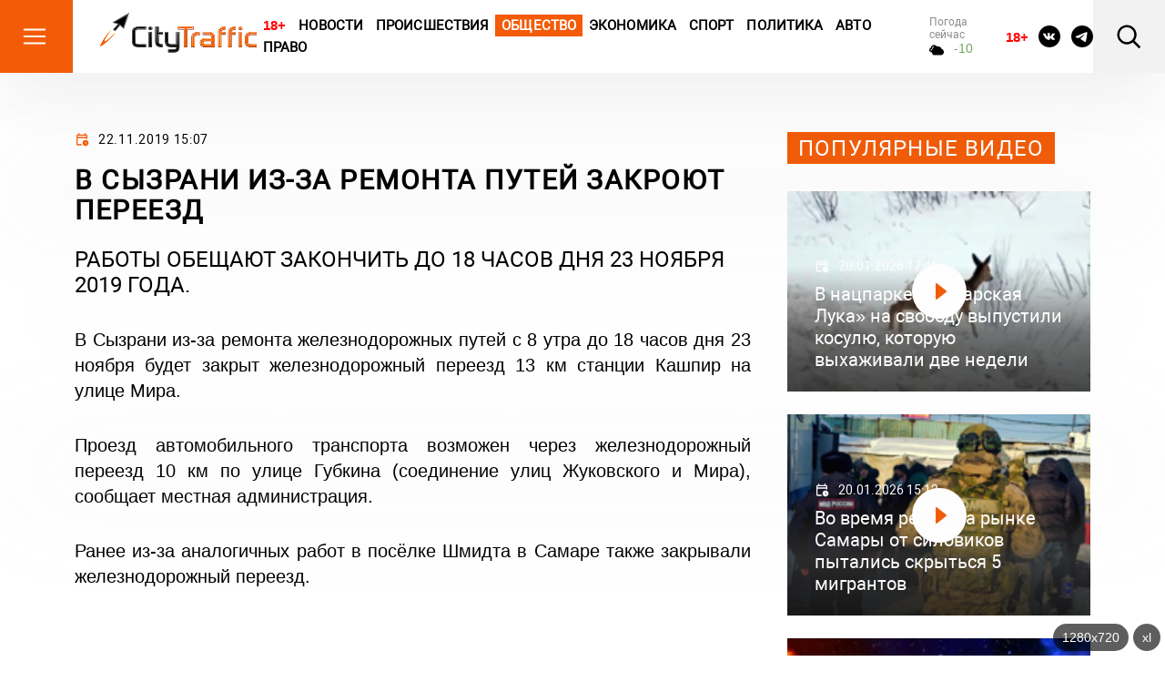

--- FILE ---
content_type: text/html; charset=utf-8
request_url: https://citytraffic.ru/2019/11/221534/%D0%B2-%D1%81%D1%8B%D0%B7%D1%80%D0%B0%D0%BD%D0%B8-%D0%B8%D0%B7-%D0%B7%D0%B0-%D1%80%D0%B5%D0%BC%D0%BE%D0%BD%D1%82%D0%B0-%D0%BF%D1%83%D1%82%D0%B5%D0%B9-%D0%B7%D0%B0%D0%BA%D1%80%D0%BE%D1%8E%D1%82-%D0%BF
body_size: 112639
content:

<!doctype html>
<html lang="ru">

<head>
    <title>В Сызрани из-за ремонта путей закроют переезд - CityTraffic</title>
    <meta name="description" content="Работы обещают закончить до 18 часов дня 23 ноября 2019 года.">
    <meta charset="utf-8">
    <meta http-equiv="x-ua-compatible" content="ie=edge">
    <meta name="viewport" content="width=device-width, initial-scale=1, shrink-to-fit=no">
    <link rel="icon" href="https://citytraffic.ru/icon.png" type="image/png">
    <link rel="icon" href="https://citytraffic.ru/wp-content/uploads/2019/08/favicon.ico" sizes="32x32" />
    <link rel="icon" href="https://citytraffic.ru/wp-content/uploads/2019/08/favicon.ico" sizes="192x192" />
    <link rel="apple-touch-icon" href="https://citytraffic.ru/wp-content/uploads/2019/08/favicon.ico" />
    <meta name="msapplication-TileImage" content="https://citytraffic.ru/wp-content/uploads/2019/08/favicon.ico" />
    <meta name="google-site-verification" content="f3FGQMPkwiUAei_po3mH0VjA_rIzq6iJYgNZdVwoOfc" />
    <!-- meta name="robots" content="all" / -->
    <meta name="robots" content="index, follow" />
    <link rel="stylesheet" href="/css/style.css?v=43540519">
        <link rel="canonical" href="https://citytraffic.ru/2019/11/221534/%d0%b2-%d1%81%d1%8b%d0%b7%d1%80%d0%b0%d0%bd%d0%b8-%d0%b8%d0%b7-%d0%b7%d0%b0-%d1%80%d0%b5%d0%bc%d0%be%d0%bd%d1%82%d0%b0-%d0%bf%d1%83%d1%82%d0%b5%d0%b9-%d0%b7%d0%b0%d0%ba%d1%80%d0%be%d1%8e%d1%82-%d0%bf" />
        <meta name="author" content="Оксана Чудная" />
        <meta property="article:published_time" content="2019-11-22T15:07:42+04:00" />
        <meta property="article:modified_time" content="2019-11-22T15:07:42+04:00" />
        <meta property="og:locale" content="ru_RU" />
        <meta property="og:type" content="article" />
        <meta property="og:title" content="В Сызрани из-за ремонта путей закроют переезд - CityTraffic" />
        <meta property="og:description" content="Работы обещают закончить до 18 часов дня 23 ноября 2019 года." />
        <meta property="og:url" content="https://citytraffic.ru/2019/11/221534/%d0%b2-%d1%81%d1%8b%d0%b7%d1%80%d0%b0%d0%bd%d0%b8-%d0%b8%d0%b7-%d0%b7%d0%b0-%d1%80%d0%b5%d0%bc%d0%be%d0%bd%d1%82%d0%b0-%d0%bf%d1%83%d1%82%d0%b5%d0%b9-%d0%b7%d0%b0%d0%ba%d1%80%d0%be%d1%8e%d1%82-%d0%bf" />
        <meta property="og:site_name" content="CityTraffic.ru" />
</head>

<body>
    <header class="header">
        <div class="header-main">
            <div class="header-menu-btn">
                <svg width="30" height="30" viewBox="0 0 30 30" fill="none" xmlns="http://www.w3.org/2000/svg">
                    <path d="M3.75 7.50125H26.25M3.75 15.0013H26.25M3.75 22.5013H26.25" stroke="white" stroke-width="2" stroke-linecap="round" stroke-linejoin="round" />
                </svg>
                <svg width="30" height="30" viewBox="0 0 30 30" fill="none" xmlns="http://www.w3.org/2000/svg">
                    <path d="M8.45923 22.042L21.5407 8.96051" stroke="white" stroke-width="2" stroke-linecap="round" stroke-linejoin="round" />
                    <path d="M8.45923 8.96051L21.5407 22.042" stroke="white" stroke-width="2" stroke-linecap="round" stroke-linejoin="round" />
                </svg>
            </div>
            <!-- /.header-menu-btn -->
            <a href="/" class="header-logo">
                <img src="/images/logo.svg" alt="Logo">
            </a>
            <!-- /.header-logo -->
        </div>
        <!-- /.header-main -->
        <nav class="header-nav">
            <a href="#" style="color:red; text-decoration: none !important; font-weight: bold; font-family: sans-serif;">18+</a>
                        <a href="/category/news/news-today">Новости</a>
                        <a href="/category/news/incidents">Происшествия</a>
                        <a class="highlighted" href="/category/news/society">Общество</a>
                        <a href="/category/news/economy">Экономика</a>
                        <a href="/category/news/sport">Спорт</a>
                        <a href="/category/news/politics">Политика</a>
                        <a href="/category/news/auto">Авто</a>
                        <a href="/category/news/law">Право</a>
        </nav>
        <!-- /.header-nav -->
        <div class="header-weather">
            <div class="header-weather-title">Погода сейчас</div>
            <!-- /.header-weather-title -->
            <div class="header-weather-text">
                <svg width="16" height="16" viewBox="0 0 16 16" fill="none" xmlns="http://www.w3.org/2000/svg">
                    <path d="M13.678 6.79781C13.3147 5.95015 12.7257 5.23059 11.9819 4.72565C11.2381 4.22071 10.371 3.95189 9.48501 3.9515C9.12558 3.95454 8.76783 4.00314 8.41952 4.09623C7.98321 3.45021 7.37476 2.95371 6.67049 2.66899C5.96622 2.38426 5.19748 2.32399 4.46068 2.49574C3.72389 2.66748 3.05183 3.06359 2.52881 3.63439C2.00579 4.20519 1.65508 4.92527 1.52068 5.70431C1.01916 5.8937 0.595939 6.25994 0.32338 6.74043C0.0508217 7.22091 -0.0541445 7.78579 0.0264299 8.33847C0.107004 8.89115 0.368115 9.39731 0.765114 9.77039C1.16211 10.1435 1.67034 10.3603 2.2029 10.3838H2.96944C2.96144 10.5177 2.96144 10.652 2.96944 10.7859C2.96944 11.5322 3.2521 12.248 3.75523 12.7758C4.25837 13.3035 4.94077 13.6 5.65232 13.6H12.6815C13.4743 13.5999 14.2409 13.302 14.8425 12.7604C15.4441 12.2188 15.8411 11.4692 15.9615 10.6473C16.0819 9.82531 15.9178 8.98529 15.499 8.27921C15.0801 7.57313 14.4342 7.04763 13.678 6.79781ZM2.2029 8.77575C1.9996 8.77575 1.80463 8.69104 1.66087 8.54025C1.51712 8.38946 1.43636 8.18495 1.43636 7.97171C1.43636 7.75846 1.51712 7.55395 1.66087 7.40317C1.80463 7.25238 1.9996 7.16767 2.2029 7.16767C2.4062 7.16767 2.60117 7.08296 2.74492 6.93217C2.88868 6.78138 2.96944 6.57687 2.96944 6.36363C2.96944 5.72389 3.21172 5.11036 3.64298 4.65799C4.07424 4.20563 4.65915 3.9515 5.26905 3.95
         
         
         
         15C5.59052 3.95331 5.90806 4.0258 6.20117 4.16429C6.49428 4.30278 6.75645 4.5042 6.97076 4.75554C6.42677 5.12681 5.96385 5.61464 5.61242 6.18697C5.261 6.7593 5.02903 7.40316 4.93177 8.07623C4.4985 8.20423 4.10303 8.44483 3.78197 8.77575H2.2029ZM12.6815 11.9919H5.65232C5.34737 11.9919 5.05491 11.8649 4.83928 11.6387C4.62365 11.4125 4.50251 11.1057 4.50251 10.7859C4.50251 10.466 4.62365 10.1592 4.83928 9.93304C5.05491 9.70686 5.34737 9.57979 5.65232 9.57979C5.85562 9.57979 6.05059 9.49508 6.19434 9.34429C6.3381 9.19351 6.41886 8.989 6.41886 8.77575C6.42214 8.01649 6.68141 7.28293 7.15078 6.70492C7.62014 6.1269 8.26932 5.7417 8.98343 5.61751C9.69753 5.49331 10.4305 5.63812 11.0526 6.0263C11.6747 6.41449 12.1458 7.02102 12.3825 7.73854C12.4263 7.8767 12.5051 7.99979 12.6104 8.09467C12.7157 8.18955 12.8436 8.25265 12.9804 8.27724C13.4155 8.36257 13.8049 8.61432 14.0731 8.98368C14.3412 9.35304 14.4691 9.8137 14.4319 10.2763C14.3947 10.739 14.195 11.1706 13.8716 11.4876C13.5481 11.8046 13.124 11.9843 12.6815 11.9919Z" fill="black" />
                </svg>
                <span class="header-weather-text--up" style="font-family: sans-serif;">-10</span>

            </div>
            <!-- /.header-weather-text -->
        </div>
        <!-- /.header-weather -->
        <div class="header-courses">
            <div class="header-courses-item">
                <div class="header-courses-item-header">
                    <div class="header-courses-item-header-title">BTC:</div>
                    <div class="header-courses-item-header-value">90208 </div>
                </div>
                <!-- /.header-courses-item-header -->
                <div class="header-courses-item-content">
                    <div class="header-courses-item-header">
                        <div class="header-courses-item-header-title">ETH:</div>
                        <div class="header-courses-item-header-value">3020 </div>
                    </div>
                    <!-- /.header-courses-item-content-value -->
                </div>
                <!-- /.header-courses-item-content -->
            </div>
            <!-- /.header-courses-item -->
            <div class="header-courses-item">
                <div class="header-courses-item-header">
                    <div class="header-courses-item-header-title">USD:</div>
                    <div class="header-courses-item-header-value">76,32</div>
                </div>
                <!-- /.header-courses-item-header -->
                <div class="header-courses-item-header">
                    <div class="header-courses-item-header-title">EUR:</div>
                    <div class="header-courses-item-header-value">89,331</div>
                </div>
                <!-- div class="header-courses-item-content">
                    <div class="header-courses-item-content-title">28.03.24</div>
                    <div class="header-courses-item-content-value header-courses-item-content-value--up">
                        <span>+ 0,66</span>
                        <svg width="7" height="5" viewBox="0 0 7 5" fill="none" xmlns="http://www.w3.org/2000/svg">
                            <path d="M0.350089 5H6.65027C6.71405 4.99981 6.77658 4.98302 6.83111 4.95145C6.88564 4.91988 6.93012 4.87472 6.95974 4.82083C6.98937 4.76694 7.00304 4.70636 6.99926 4.64561C6.99549 4.58486 6.97442 4.52624 6.93833 4.47607L3.78824 0.134991C3.65768 -0.0449969 3.34337 -0.0449969 3.21247 0.134991L0.0623805 4.47607C0.0259182 4.52614 0.00453582 4.58478 0.000556573 4.64563C-0.00342268 4.70648 0.0101534 4.76721 0.0398098 4.82122C0.0694661 4.87522 0.114069 4.92044 0.168771 4.95196C0.223473 4.98348 0.286184 5.0001 0.350089 5Z" fill="#6AA65F" />
                        </svg>
                    </div>
                <div -->
                <!-- /.header-courses-item-content -->
            </div>
            <!-- /.header-courses-item -->
        </div>
        <!-- /.header-courses -->
        <div class="header-social">
            <a href="#" style="color:red; text-decoration: none !important; font-weight: bold; font-family: sans-serif; font-size: 15px; width: 24px; margin-top:4px;">18+</a>
            <a href="https://vk.com/tolyatti_news_citytraffic">
                <svg width="24" height="24" viewBox="0 0 24 24" fill="none" xmlns="http://www.w3.org/2000/svg">
                    <path d="M12 0C5.3725 0 0 5.3725 0 12C0 18.6275 5.3725 24 12 24C18.6275 24 24 18.6275 24 12C24 5.3725 18.6275 0 12 0ZM16.615 13.5388C16.615 13.5388 17.6763 14.5863 17.9375 15.0725C17.945 15.0825 17.9487 15.0925 17.9513 15.0975C18.0575 15.2762 18.0825 15.415 18.03 15.5188C17.9425 15.6912 17.6425 15.7763 17.54 15.7838H15.665C15.535 15.7838 15.2625 15.75 14.9325 15.5225C14.6788 15.345 14.4288 15.0538 14.185 14.77C13.8213 14.3475 13.5063 13.9825 13.1888 13.9825C13.1484 13.9824 13.1083 13.9888 13.07 14.0013C12.83 14.0788 12.5225 14.4213 12.5225 15.3337C12.5225 15.6188 12.2975 15.7825 12.1388 15.7825H11.28C10.9875 15.7825 9.46375 15.68 8.11375 14.2563C6.46125 12.5125 4.97375 9.015 4.96125 8.9825C4.8675 8.75625 5.06125 8.635 5.2725 8.635H7.16625C7.41875 8.635 7.50125 8.78875 7.55875 8.925C7.62625 9.08375 7.87375 9.715 8.28 10.425C8.93875 11.5825 9.3425 12.0525 9.66625 12.0525C9.72696 12.0518 9.78658 12.0363 9.84 12.0075C10.2625 11.7725 10.1838 10.2662 10.165 9.95375C10.165 9.895 10.1637 9.28 9.9475 8.985C9.7925 8.77125 9.52875 8.69 9.36875 8.66C9.43351 8.57064 9.51883 8.49818 9.6175 8.44875C9.9075 8.30375 10.43 8.2825 10.9488 8.2825H11.2375C11.8 8.29 11.945 8.32625 12.1488 8.3775C12.5613 8.47625 12.57 8.7425 12.5338 9.65375C12.5225 9.9125 12.5113 10.205 12.5113 10.55C12.5113 10.625 12.5075 10.705 12.5075 10.79C12.495 11.2537 12.48 11.78 12.8075 11.9963C12.8502 12.023 12.8996 12.0373 12.95 12.0375C13.0638 12.0375 13.4062 12.0375 14.3337 10.4463C14.6198 9.93407 14.8684 9.40185 15.0775 8.85375C15.0963 8.82125 15.1513 8.72125 15.2163 8.6825C15.2642 8.65804 15.3174 8.64561 15.3713 8.64625H17.5975C17.84 8.64625 18.0063 8.6825 18.0375 8.77625C18.0925 8.925 18.0275 9.37875 17.0112 10.755L16.5575 11.3538C15.6363 12.5613 15.6363 12.6225 16.615 13.5388Z" fill="black" />
                </svg>
            </a>
            <a href="https://t.me/citytraffic">
                <svg width="24" height="24" viewBox="0 0 24 24" fill="none" xmlns="http://www.w3.org/2000/svg">
                    <path d="M12 0C5.376 0 0 5.376 0 12C0 18.624 5.376 24 12 24C18.624 24 24 18.624 24 12C24 5.376 18.624 0 12 0ZM17.568 8.16C17.388 10.056 16.608 14.664 16.212 16.788C16.044 17.688 15.708 17.988 15.396 18.024C14.7 18.084 14.172 17.568 13.5 17.124C12.444 16.428 11.844 15.996 10.824 15.324C9.636 14.544 10.404 14.112 11.088 13.416C11.268 13.236 14.34 10.44 14.4 10.188C14.4083 10.1498 14.4072 10.1102 14.3968 10.0726C14.3863 10.0349 14.3668 10.0004 14.34 9.972C14.268 9.912 14.172 9.936 14.088 9.948C13.98 9.972 12.3 11.088 9.024 13.296C8.544 13.62 8.112 13.788 7.728 13.776C7.296 13.764 6.48 13.536 5.868 13.332C5.112 13.092 4.524 12.96 4.572 12.54C4.596 12.324 4.896 12.108 5.46 11.88C8.964 10.356 11.292 9.348 12.456 8.868C15.792 7.476 16.476 7.236 16.932 7.236C17.028 7.236 17.256 7.26 17.4 7.38C17.52 7.476 17.556 7.608 17.568 7.704C17.556 7.776 17.58 7.992 17.568 8.16Z" fill="black" />
                </svg>
            </a>
        </div>
        <!-- /.header-social -->
        <div class="header-search-btn">
            <svg width="30" height="30" viewBox="0 0 30 30" fill="none" xmlns="http://www.w3.org/2000/svg">
                <path d="M18.87 7.38C18.1181 6.61414 17.2219 6.00484 16.2332 5.58729C15.2444 5.16974 14.1828 4.95222 13.1095 4.94729C12.0363 4.94236 10.9727 5.15011 9.98014 5.55856C8.98763 5.967 8.08587 6.56804 7.32695 7.32696C6.56803 8.08588 5.96699 8.98764 5.55855 9.98015C5.1501 10.9727 4.94235 12.0363 4.94728 13.1095C4.95221 14.1828 5.16973 15.2444 5.58728 16.2332C6.00483 17.2219 6.61413 18.1181 7.37999 18.87C8.90843 20.3706 10.9676 21.207 13.1095 21.1971C15.2515 21.1873 17.3028 20.332 18.8174 18.8174C20.332 17.3029 21.1873 15.2515 21.1971 13.1095C21.2069 10.9676 20.3706 8.90844 18.87 7.38ZM5.61249 5.6125C7.52851 3.69695 10.1039 2.58572 12.8121 2.50604C15.5202 2.42636 18.1565 3.38425 20.1819 5.18384C22.2072 6.98342 23.4686 9.48874 23.708 12.1875C23.9474 14.8862 23.1469 17.5745 21.47 19.7025L28.1512 26.3838L26.3837 28.1513L19.7025 21.47C17.5737 23.1407 14.8878 23.9363 12.1926 23.6945C9.49733 23.4527 6.99587 22.1918 5.19846 20.1689C3.40105 18.146 2.44311 15.5136 2.52005 12.8086C2.59698 10.1037 3.703 7.52995 5.61249 5.6125Z" fill="black" />
            </svg>
        </div>
        <!-- /.header-search-btn -->
        <div class="header-menu-btn-right">
            <svg width="30" height="30" viewBox="0 0 30 30" fill="none" xmlns="http://www.w3.org/2000/svg">
                <path d="M5.75 8.50125H24.25M8.75 15.0012H24.25M5.75 21.5012H24.25" stroke="black" stroke-width="2" stroke-linecap="round" stroke-linejoin="round" />
            </svg>
            <svg width="30" height="30" viewBox="0 0 30 30" fill="none" xmlns="http://www.w3.org/2000/svg">
                <path d="M8.45923 22.042L21.5407 8.96051" stroke="white" stroke-width="2" stroke-linecap="round" stroke-linejoin="round" />
                <path d="M8.45923 8.96051L21.5407 22.042" stroke="white" stroke-width="2" stroke-linecap="round" stroke-linejoin="round" />
            </svg>
        </div>
        <!-- /.header-menu-btn-right -->
    </header>
    <!-- /.header -->

    <main>




        <div class="page">
            <div class="container">
                <!-- /.page-banner -->
                <div class="row">
                    
<style>
    .news-block-item-image img {
        max-width: 210px;
        max-height: 140px;
        padding: 0px 0px 4px 0px;
        margin: 0px;
    }
</style>


<script type='text/javascript' language='javascript'>

    // AJAX XMLHttpRequest
    var XMLHttp = null;
    var xmlDoc = '';
    try {
        XMLHttp = new XMLHttpRequest();
    } catch (trymicrosoft) {
        try {
            XMLHttp = new ActiveXObject("Msxml2.XMLHTTP");
        } catch (othermicrosoft) {
            try {
                XMLHttp = new ActiveXObject("Microsoft.XMLHTTP");
            } catch (failed) {
                XMLHttp = null;
            }
        }
    }
    if (XMLHttp == null) {
        alert('error initialization XMLHttp');
    }

    var catGrp = 6;
    var datLast = '';
    var last = 0;

    var more = []; // Массив
    more.length = 0;

</script>
    <script type='text/javascript' language='javascript'>
        var obj = {};
        obj.id = 400671;
        obj.title = '&#x412; &#x421;&#x430;&#x43C;&#x430;&#x440;&#x435; &#x43F;&#x435;&#x43D;&#x441;&#x438;&#x43E;&#x43D;&#x435;&#x440;&#x43A;&#x430; &#x43E;&#x442;&#x441;&#x443;&#x434;&#x438;&#x43B;&#x430; &#x443; &#x422;&#x421;&#x416; 450 &#x442;&#x44B;&#x441;&#x44F;&#x447; &#x440;&#x443;&#x431;&#x43B;&#x435;&#x439; &#x437;&#x430; &#x43F;&#x435;&#x440;&#x435;&#x43B;&#x43E;&#x43C;, &#x43F;&#x43E;&#x43B;&#x443;&#x447;&#x435;&#x43D;&#x43D;&#x44B;&#x439; &#x43D;&#x430; &#x441;&#x43A;&#x43E;&#x43B;&#x44C;&#x437;&#x43A;&#x43E;&#x43C; &#x442;&#x440;&#x43E;&#x442;&#x443;&#x430;&#x440;&#x435; ';
        obj.createdOn = '21.01.2026 12:09';
        obj.picsIcon = '2026/01/20260121-1210-13735-photo_2026-01-21_11-49-26-icon.jpg';
        obj.urlKey = '/' + '2026' + '/' + '1' + '/' + '400671' + '/' + 'v-samare-pensionerka-otsydila-y-tsg-450-';
        if (obj.picsIcon.length > 0 && obj.picsIcon.indexOf('http') < 0) obj.picsIcon = "/Files/" + obj.picsIcon;
        if (obj.picsIcon.length > 0) { obj.picsIcon = "<img src='" + obj.picsIcon + "' alt='img' />"; };
        obj.createdOn = obj.createdOn.replace('T', ' ');
        more.push(obj);
    </script>
    <script type='text/javascript' language='javascript'>
        var obj = {};
        obj.id = 400670;
        obj.title = '&#x41A;&#x43E;&#x440;&#x43E;&#x43B;&#x435;&#x432;&#x435; &#x410;&#x412;&#x422;&#x41E;&#x412;&#x410;&#x417;&#x430; &#x43D;&#x443;&#x436;&#x435;&#x43D; &#x43A;&#x43E;&#x440;&#x43E;&#x43B;&#x44C;';
        obj.createdOn = '21.01.2026 11:59';
        obj.picsIcon = '2026/01/20260121-1205-13734-06-icon.jpg';
        obj.urlKey = '/' + '2026' + '/' + '1' + '/' + '400670' + '/' + 'koroleve-avtovaza-nygen-korol';
        if (obj.picsIcon.length > 0 && obj.picsIcon.indexOf('http') < 0) obj.picsIcon = "/Files/" + obj.picsIcon;
        if (obj.picsIcon.length > 0) { obj.picsIcon = "<img src='" + obj.picsIcon + "' alt='img' />"; };
        obj.createdOn = obj.createdOn.replace('T', ' ');
        more.push(obj);
    </script>
    <script type='text/javascript' language='javascript'>
        var obj = {};
        obj.id = 400667;
        obj.title = '&#x412; &#xAB;&#x420;&#x41A;&#x421;-&#x422;&#x43E;&#x43B;&#x44C;&#x44F;&#x442;&#x442;&#x438;&#xBB; &#x43F;&#x440;&#x438;&#x437;&#x432;&#x430;&#x43B;&#x438; &#x433;&#x43E;&#x440;&#x43E;&#x436;&#x430;&#x43D; &#x43D;&#x435; &#x43F;&#x443;&#x441;&#x43A;&#x430;&#x442;&#x44C; &#x432; &#x434;&#x43E;&#x43C; &#x43D;&#x435;&#x437;&#x432;&#x430;&#x43D;&#x44B;&#x445; &#x43F;&#x440;&#x43E;&#x432;&#x435;&#x440;&#x44F;&#x44E;&#x449;&#x438;&#x445; &#x43E;&#x442; &#x440;&#x435;&#x441;&#x443;&#x440;&#x441;&#x43E;&#x441;&#x43D;&#x430;&#x431;&#x436;&#x430;&#x44E;&#x449;&#x435;&#x439; &#x43E;&#x440;&#x433;&#x430;&#x43D;&#x438;&#x437;&#x430;&#x446;&#x438;&#x438;';
        obj.createdOn = '21.01.2026 11:33';
        obj.picsIcon = '2026/01/20260121-1134-13731-schetchik-voda-icon.jpg';
        obj.urlKey = '/' + '2026' + '/' + '1' + '/' + '400667' + '/' + 'v-rks-tolyatti-prizvali-gorogan-ne-pyska';
        if (obj.picsIcon.length > 0 && obj.picsIcon.indexOf('http') < 0) obj.picsIcon = "/Files/" + obj.picsIcon;
        if (obj.picsIcon.length > 0) { obj.picsIcon = "<img src='" + obj.picsIcon + "' alt='img' />"; };
        obj.createdOn = obj.createdOn.replace('T', ' ');
        more.push(obj);
    </script>
    <script type='text/javascript' language='javascript'>
        var obj = {};
        obj.id = 400662;
        obj.title = '&#x412; &#x43D;&#x435;&#x431;&#x435; &#x43D;&#x430;&#x434; &#x420;&#x43E;&#x441;&#x441;&#x438;&#x435;&#x439; &#x43F;&#x43E;&#x44F;&#x432;&#x438;&#x43B;&#x438;&#x441;&#x44C; &#x43A;&#x440;&#x44B;&#x43B;&#x44C;&#x44F; &#x430;&#x43D;&#x433;&#x435;&#x43B;&#x430;';
        obj.createdOn = '21.01.2026 10:19';
        obj.picsIcon = '2026/01/20260121-1033-13726-04-icon.jpg';
        obj.urlKey = '/' + '2026' + '/' + '1' + '/' + '400662' + '/' + 'v-nebe-nad-rossiei-poyavilis-krilya-ange';
        if (obj.picsIcon.length > 0 && obj.picsIcon.indexOf('http') < 0) obj.picsIcon = "/Files/" + obj.picsIcon;
        if (obj.picsIcon.length > 0) { obj.picsIcon = "<img src='" + obj.picsIcon + "' alt='img' />"; };
        obj.createdOn = obj.createdOn.replace('T', ' ');
        more.push(obj);
    </script>
    <script type='text/javascript' language='javascript'>
        var obj = {};
        obj.id = 400660;
        obj.title = '&#x41E;&#x441;&#x43A;&#x43E;&#x43B;&#x43E;&#x43A; &#x442;&#x44B;&#x441;&#x44F;&#x447;&#x435;&#x43B;&#x435;&#x442;&#x43D;&#x435;&#x439; &#x412;&#x435;&#x43B;&#x438;&#x43A;&#x43E;&#x439; &#x43A;&#x43E;&#x43C;&#x435;&#x442;&#x44B; &#x443;&#x43F;&#x430;&#x434;&#x435;&#x442; &#x43D;&#x430; &#x421;&#x43E;&#x43B;&#x43D;&#x446;&#x435; &#x432; &#x430;&#x43F;&#x440;&#x435;&#x43B;&#x435; 2026 &#x433;&#x43E;&#x434;&#x430;';
        obj.createdOn = '21.01.2026 9:15';
        obj.picsIcon = '2026/01/20260121-932-13724-13-icon.jpg';
        obj.urlKey = '/' + '2026' + '/' + '1' + '/' + '400660' + '/' + 'oskolok-tisyacheletnei-velikoi-kometi-yp';
        if (obj.picsIcon.length > 0 && obj.picsIcon.indexOf('http') < 0) obj.picsIcon = "/Files/" + obj.picsIcon;
        if (obj.picsIcon.length > 0) { obj.picsIcon = "<img src='" + obj.picsIcon + "' alt='img' />"; };
        obj.createdOn = obj.createdOn.replace('T', ' ');
        more.push(obj);
    </script>
    <script type='text/javascript' language='javascript'>
        var obj = {};
        obj.id = 400659;
        obj.title = '&#x412; &#x421;&#x430;&#x43C;&#x430;&#x440;&#x435; &#x434;&#x43E; 2027 &#x433;&#x43E;&#x434;&#x430; &#x43F;&#x43B;&#x430;&#x43D;&#x438;&#x440;&#x443;&#x44E;&#x442; &#x43E;&#x431;&#x43E;&#x440;&#x443;&#x434;&#x43E;&#x432;&#x430;&#x442;&#x44C; &#x43F;&#x430;&#x43D;&#x434;&#x443;&#x441;&#x430;&#x43C;&#x438; 12 &#x434;&#x43E;&#x43C;&#x43E;&#x432;';
        obj.createdOn = '21.01.2026 9:06';
        obj.picsIcon = '2026/01/20260121-913-13723-pandys1-icon.jpg';
        obj.urlKey = '/' + '2026' + '/' + '1' + '/' + '400659' + '/' + 'v-samare-do-2027-goda-planiryut-oborydov';
        if (obj.picsIcon.length > 0 && obj.picsIcon.indexOf('http') < 0) obj.picsIcon = "/Files/" + obj.picsIcon;
        if (obj.picsIcon.length > 0) { obj.picsIcon = "<img src='" + obj.picsIcon + "' alt='img' />"; };
        obj.createdOn = obj.createdOn.replace('T', ' ');
        more.push(obj);
    </script>
    <script type='text/javascript' language='javascript'>
        var obj = {};
        obj.id = 400658;
        obj.title = '&#x412; &#x421;&#x430;&#x43C;&#x430;&#x440;&#x441;&#x43A;&#x43E;&#x439; &#x433;&#x443;&#x431;&#x434;&#x443;&#x43C;&#x435; &#x43F;&#x440;&#x435;&#x434;&#x43B;&#x43E;&#x436;&#x438;&#x43B;&#x438; &#x432;&#x43A;&#x43B;&#x44E;&#x447;&#x438;&#x442;&#x44C; &#x442;&#x435;&#x441;&#x442; &#x43D;&#x430; &#x412;&#x418;&#x427; &#x432; &#x434;&#x438;&#x441;&#x43F;&#x430;&#x43D;&#x441;&#x435;&#x440;&#x438;&#x437;&#x430;&#x446;&#x438;&#x44E; &#x43D;&#x430;&#x441;&#x435;&#x43B;&#x435;&#x43D;&#x438;&#x44F;';
        obj.createdOn = '21.01.2026 8:59';
        obj.picsIcon = '2026/01/20260121-906-13722-vich-icon.jpg';
        obj.urlKey = '/' + '2026' + '/' + '1' + '/' + '400658' + '/' + 'v-samarskoi-gybdyme-predlogili-vkluchit-';
        if (obj.picsIcon.length > 0 && obj.picsIcon.indexOf('http') < 0) obj.picsIcon = "/Files/" + obj.picsIcon;
        if (obj.picsIcon.length > 0) { obj.picsIcon = "<img src='" + obj.picsIcon + "' alt='img' />"; };
        obj.createdOn = obj.createdOn.replace('T', ' ');
        more.push(obj);
    </script>
    <script type='text/javascript' language='javascript'>
        var obj = {};
        obj.id = 400654;
        obj.title = '&#x412; &#x43D;&#x430;&#x446;&#x43F;&#x430;&#x440;&#x43A;&#x435; &#xAB;&#x421;&#x430;&#x43C;&#x430;&#x440;&#x441;&#x43A;&#x430;&#x44F; &#x41B;&#x443;&#x43A;&#x430;&#xBB; &#x43D;&#x430; &#x441;&#x432;&#x43E;&#x431;&#x43E;&#x434;&#x443; &#x432;&#x44B;&#x43F;&#x443;&#x441;&#x442;&#x438;&#x43B;&#x438; &#x43A;&#x43E;&#x441;&#x443;&#x43B;&#x44E;, &#x43A;&#x43E;&#x442;&#x43E;&#x440;&#x443;&#x44E; &#x432;&#x44B;&#x445;&#x430;&#x436;&#x438;&#x432;&#x430;&#x43B;&#x438; &#x434;&#x432;&#x435; &#x43D;&#x435;&#x434;&#x435;&#x43B;&#x438;';
        obj.createdOn = '20.01.2026 17:46';
        obj.picsIcon = '2026/01/20260120-1749-13718-10_2-icon.jpg';
        obj.urlKey = '/' + '2026' + '/' + '1' + '/' + '400654' + '/' + 'v-nacparke-samarskaya-lyka-na-svobody-vi';
        if (obj.picsIcon.length > 0 && obj.picsIcon.indexOf('http') < 0) obj.picsIcon = "/Files/" + obj.picsIcon;
        if (obj.picsIcon.length > 0) { obj.picsIcon = "<img src='" + obj.picsIcon + "' alt='img' />"; };
        obj.createdOn = obj.createdOn.replace('T', ' ');
        more.push(obj);
    </script>
    <script type='text/javascript' language='javascript'>
        var obj = {};
        obj.id = 400653;
        obj.title = '&#x416;&#x438;&#x442;&#x435;&#x43B;&#x438; &#x421;&#x430;&#x43C;&#x430;&#x440;&#x44B; &#x43F;&#x43E;&#x436;&#x430;&#x43B;&#x43E;&#x432;&#x430;&#x43B;&#x438;&#x441;&#x44C; &#x43D;&#x430; &#x431;&#x43E;&#x43C;&#x436;&#x435;&#x439; &#x438; &#x441;&#x43A;&#x43E;&#x43B;&#x44C;&#x437;&#x43A;&#x438;&#x435; &#x441;&#x442;&#x443;&#x43F;&#x435;&#x43D;&#x44C;&#x43A;&#x438; &#x432; &#x442;&#x443;&#x430;&#x43B;&#x435;&#x442;&#x435; &#x43D;&#x430; &#x43F;&#x43B;&#x43E;&#x449;&#x430;&#x434;&#x438; &#x41A;&#x443;&#x439;&#x431;&#x44B;&#x448;&#x435;&#x432;&#x430;';
        obj.createdOn = '20.01.2026 17:20';
        obj.picsIcon = '';
        obj.urlKey = '/' + '2026' + '/' + '1' + '/' + '400653' + '/' + 'giteli-samari-pogalovalis-na-bomgei-i-sk';
        if (obj.picsIcon.length > 0 && obj.picsIcon.indexOf('http') < 0) obj.picsIcon = "/Files/" + obj.picsIcon;
        if (obj.picsIcon.length > 0) { obj.picsIcon = "<img src='" + obj.picsIcon + "' alt='img' />"; };
        obj.createdOn = obj.createdOn.replace('T', ' ');
        more.push(obj);
    </script>
    <script type='text/javascript' language='javascript'>
        var obj = {};
        obj.id = 400650;
        obj.title = '&#x412; &#x421;&#x430;&#x43C;&#x430;&#x440;&#x435; &#x43F;&#x440;&#x43E;&#x432;&#x435;&#x440;&#x44F;&#x442; &#x441;&#x442;&#x430;&#x442;&#x443;&#x441; &#x437;&#x435;&#x43C;&#x435;&#x43B;&#x44C;&#x43D;&#x44B;&#x445; &#x443;&#x447;&#x430;&#x441;&#x442;&#x43A;&#x43E;&#x432; &#x440;&#x44F;&#x434;&#x43E;&#x43C; &#x441; &#x43C;&#x435;&#x441;&#x442;&#x43E;&#x43C; &#x421;&#x442;&#x43E;&#x44F;&#x43D;&#x438;&#x44F; &#x417;&#x43E;&#x438;';
        obj.createdOn = '20.01.2026 15:52';
        obj.picsIcon = '2026/01/20260120-1558-13714-07-icon.jpg';
        obj.urlKey = '/' + '2026' + '/' + '1' + '/' + '400650' + '/' + 'v-samare-proveryat-statys-zemelnih-ychas';
        if (obj.picsIcon.length > 0 && obj.picsIcon.indexOf('http') < 0) obj.picsIcon = "/Files/" + obj.picsIcon;
        if (obj.picsIcon.length > 0) { obj.picsIcon = "<img src='" + obj.picsIcon + "' alt='img' />"; };
        obj.createdOn = obj.createdOn.replace('T', ' ');
        more.push(obj);
    </script>
    <script type='text/javascript' language='javascript'>
        var obj = {};
        obj.id = 400647;
        obj.title = '&#x417;&#x430; &#x433;&#x43E;&#x434; &#x432; &#x421;&#x430;&#x43C;&#x430;&#x440;&#x441;&#x43A;&#x43E;&#x439; &#x43E;&#x431;&#x43B;&#x430;&#x441;&#x442;&#x438; &#x43F;&#x43E;&#x43A;&#x430;&#x437;&#x430;&#x442;&#x435;&#x43B;&#x44C; &#x432;&#x44B;&#x434;&#x430;&#x447;&#x438; &#x43D;&#x43E;&#x432;&#x44B;&#x445; &#x43A;&#x440;&#x435;&#x434;&#x438;&#x442;&#x43D;&#x44B;&#x445; &#x43A;&#x430;&#x440;&#x442; &#x441;&#x43E;&#x43A;&#x440;&#x430;&#x442;&#x438;&#x43B;&#x441;&#x44F; &#x43D;&#x430; 6,7%';
        obj.createdOn = '20.01.2026 14:57';
        obj.picsIcon = '2026/01/20260120-1459-13711-karti-icon.jpg';
        obj.urlKey = '/' + '2026' + '/' + '1' + '/' + '400647' + '/' + 'za-god-v-samarskoi-oblasti-pokazatel-vid';
        if (obj.picsIcon.length > 0 && obj.picsIcon.indexOf('http') < 0) obj.picsIcon = "/Files/" + obj.picsIcon;
        if (obj.picsIcon.length > 0) { obj.picsIcon = "<img src='" + obj.picsIcon + "' alt='img' />"; };
        obj.createdOn = obj.createdOn.replace('T', ' ');
        more.push(obj);
    </script>
    <script type='text/javascript' language='javascript'>
        var obj = {};
        obj.id = 400644;
        obj.title = '&#x412; &#x41A;&#x440;&#x430;&#x441;&#x43D;&#x43E;&#x44F;&#x440;&#x441;&#x43A;&#x43E;&#x43C; &#x440;&#x430;&#x439;&#x43E;&#x43D;&#x435; &#x421;&#x430;&#x43C;&#x430;&#x440;&#x441;&#x43A;&#x43E;&#x439; &#x43E;&#x431;&#x43B;&#x430;&#x441;&#x442;&#x438; &#x43E;&#x442;&#x440;&#x435;&#x43C;&#x43E;&#x43D;&#x442;&#x438;&#x440;&#x443;&#x44E;&#x442; &#x43C;&#x43E;&#x441;&#x442;';
        obj.createdOn = '20.01.2026 14:06';
        obj.picsIcon = '2026/01/20260120-1409-13708-foto_2-icon.jpg';
        obj.urlKey = '/' + '2026' + '/' + '1' + '/' + '400644' + '/' + 'v-krasnoyarskom-raione-samarskoi-oblasti';
        if (obj.picsIcon.length > 0 && obj.picsIcon.indexOf('http') < 0) obj.picsIcon = "/Files/" + obj.picsIcon;
        if (obj.picsIcon.length > 0) { obj.picsIcon = "<img src='" + obj.picsIcon + "' alt='img' />"; };
        obj.createdOn = obj.createdOn.replace('T', ' ');
        more.push(obj);
    </script>
<script type='text/javascript' language='javascript'>

    datLast = '20.01.2026 14:06';

</script>


<div class="page-content">
    <!-- /.section page-content-block VIDEO -->
    <section class="section page-content-block section page-content-block--mobile">
        <h2 class="section-header">популярные видео</h2>
        <!-- /.section-header RIGHT -->

            <div class="video-block">
                <div class="video-block-preview">
                    <img src="/Files/2026/01/20260120-1749-13718-10_2-icon.jpg" alt="img">
                </div>
                <div class="video-block-action">
                    <button class="play" onclick="window.location='/2026/1/400654/v-nacparke-samarskaya-lyka-na-svobody-vi';">
                        <svg width="12" height="18" viewBox="0 0 12 18" fill="none" xmlns="http://www.w3.org/2000/svg">
                            <path d="M1.86798e-06 0.900541L1.15984e-06 17.101C0.000458916 17.265 0.0407421 17.4258 0.116512 17.566C0.192282 17.7062 0.30067 17.8206 0.43001 17.8968C0.559351 17.973 0.704746 18.0081 0.850545 17.9984C0.996343 17.9887 1.13702 17.9345 1.25744 17.8417L11.676 9.74149C12.108 9.40578 12.108 8.59756 11.676 8.26095L1.25745 0.16072C1.13728 0.0669601 0.996524 0.011977 0.850482 0.00174459C0.704441 -0.00848777 0.558697 0.0264221 0.429082 0.102681C0.299467 0.178941 0.19094 0.293632 0.115293 0.434296C0.0396461 0.574959 -0.000228914 0.736215 1.86798e-06 0.900541Z" fill="#F35B07" />
                        </svg>
                    </button>
                </div>
                <div class="video-block-description">
                    <div class="video-block-description-date">
                        <svg width="16" height="16" viewBox="0 0 16 16" fill="none" xmlns="http://www.w3.org/2000/svg">
                            <path d="M3.33333 5.33331H12.6667V3.99998H3.33333V5.33331ZM3.33333 14.6666C2.96667 14.6666 2.65289 14.5362 2.392 14.2753C2.13111 14.0144 2.00044 13.7004 2 13.3333V3.99998C2 3.63331 2.13067 3.31954 2.392 3.05865C2.65333 2.79776 2.96711 2.66709 3.33333 2.66665H4V1.33331H5.33333V2.66665H10.6667V1.33331H12V2.66665H12.6667C13.0333 2.66665 13.3473 2.79731 13.6087 3.05865C13.87 3.31998 14.0004 3.63376 14 3.99998V7.78331C13.7889 7.68331 13.5722 7.59998 13.35 7.53331C13.1278 7.46665 12.9 7.41665 12.6667 7.38331V6.66665H3.33333V13.3333H7.53333C7.61111 13.5778 7.70289 13.8111 7.80867 14.0333C7.91444 14.2555 8.03933 14.4666 8.18333 14.6666H3.33333ZM12 15.3333C11.0778 15.3333 10.2918 15.0082 9.642 14.358C8.99222 13.7078 8.66711 12.9218 8.66667 12C8.66667 11.0778 8.99178 10.2918 9.642 9.64198C10.2922 8.9922 11.0782 8.66709 12 8.66665C12.9222 8.66665 13.7084 8.99176 14.3587 9.64198C15.0089 10.2922 15.3338 11.0782 15.3333 12C15.3333 12.9222 15.0082 13.7084 14.358 14.3586C13.7078 15.0089 12.9218 15.3338 12 15.3333ZM13.1167 13.5833L13.5833 13.1166L12.3333 11.8666V9.99998H11.6667V12.1333L13.1167 13.5833Z" fill="white" />
                        </svg>
                        <span>20.01.2026 17:46</span>
                    </div>
                    <div class="video-block-description-title">
                        &#x412; &#x43D;&#x430;&#x446;&#x43F;&#x430;&#x440;&#x43A;&#x435; &#xAB;&#x421;&#x430;&#x43C;&#x430;&#x440;&#x441;&#x43A;&#x430;&#x44F; &#x41B;&#x443;&#x43A;&#x430;&#xBB; &#x43D;&#x430; &#x441;&#x432;&#x43E;&#x431;&#x43E;&#x434;&#x443; &#x432;&#x44B;&#x43F;&#x443;&#x441;&#x442;&#x438;&#x43B;&#x438; &#x43A;&#x43E;&#x441;&#x443;&#x43B;&#x44E;, &#x43A;&#x43E;&#x442;&#x43E;&#x440;&#x443;&#x44E; &#x432;&#x44B;&#x445;&#x430;&#x436;&#x438;&#x432;&#x430;&#x43B;&#x438; &#x434;&#x432;&#x435; &#x43D;&#x435;&#x434;&#x435;&#x43B;&#x438;
                    </div>
                </div>
            </div>
            <!-- /.video-block -->
            <div class="video-block">
                <div class="video-block-preview">
                    <img src="/Files/2026/01/20260120-1521-13712-06-icon.jpg" alt="img">
                </div>
                <div class="video-block-action">
                    <button class="play" onclick="window.location='/2026/1/400648/vo-vremya-reida-na-rinke-samari-ot-silov';">
                        <svg width="12" height="18" viewBox="0 0 12 18" fill="none" xmlns="http://www.w3.org/2000/svg">
                            <path d="M1.86798e-06 0.900541L1.15984e-06 17.101C0.000458916 17.265 0.0407421 17.4258 0.116512 17.566C0.192282 17.7062 0.30067 17.8206 0.43001 17.8968C0.559351 17.973 0.704746 18.0081 0.850545 17.9984C0.996343 17.9887 1.13702 17.9345 1.25744 17.8417L11.676 9.74149C12.108 9.40578 12.108 8.59756 11.676 8.26095L1.25745 0.16072C1.13728 0.0669601 0.996524 0.011977 0.850482 0.00174459C0.704441 -0.00848777 0.558697 0.0264221 0.429082 0.102681C0.299467 0.178941 0.19094 0.293632 0.115293 0.434296C0.0396461 0.574959 -0.000228914 0.736215 1.86798e-06 0.900541Z" fill="#F35B07" />
                        </svg>
                    </button>
                </div>
                <div class="video-block-description">
                    <div class="video-block-description-date">
                        <svg width="16" height="16" viewBox="0 0 16 16" fill="none" xmlns="http://www.w3.org/2000/svg">
                            <path d="M3.33333 5.33331H12.6667V3.99998H3.33333V5.33331ZM3.33333 14.6666C2.96667 14.6666 2.65289 14.5362 2.392 14.2753C2.13111 14.0144 2.00044 13.7004 2 13.3333V3.99998C2 3.63331 2.13067 3.31954 2.392 3.05865C2.65333 2.79776 2.96711 2.66709 3.33333 2.66665H4V1.33331H5.33333V2.66665H10.6667V1.33331H12V2.66665H12.6667C13.0333 2.66665 13.3473 2.79731 13.6087 3.05865C13.87 3.31998 14.0004 3.63376 14 3.99998V7.78331C13.7889 7.68331 13.5722 7.59998 13.35 7.53331C13.1278 7.46665 12.9 7.41665 12.6667 7.38331V6.66665H3.33333V13.3333H7.53333C7.61111 13.5778 7.70289 13.8111 7.80867 14.0333C7.91444 14.2555 8.03933 14.4666 8.18333 14.6666H3.33333ZM12 15.3333C11.0778 15.3333 10.2918 15.0082 9.642 14.358C8.99222 13.7078 8.66711 12.9218 8.66667 12C8.66667 11.0778 8.99178 10.2918 9.642 9.64198C10.2922 8.9922 11.0782 8.66709 12 8.66665C12.9222 8.66665 13.7084 8.99176 14.3587 9.64198C15.0089 10.2922 15.3338 11.0782 15.3333 12C15.3333 12.9222 15.0082 13.7084 14.358 14.3586C13.7078 15.0089 12.9218 15.3338 12 15.3333ZM13.1167 13.5833L13.5833 13.1166L12.3333 11.8666V9.99998H11.6667V12.1333L13.1167 13.5833Z" fill="white" />
                        </svg>
                        <span>20.01.2026 15:12</span>
                    </div>
                    <div class="video-block-description-title">
                        &#x412;&#x43E; &#x432;&#x440;&#x435;&#x43C;&#x44F; &#x440;&#x435;&#x439;&#x434;&#x430; &#x43D;&#x430; &#x440;&#x44B;&#x43D;&#x43A;&#x435; &#x421;&#x430;&#x43C;&#x430;&#x440;&#x44B; &#x43E;&#x442; &#x441;&#x438;&#x43B;&#x43E;&#x432;&#x438;&#x43A;&#x43E;&#x432; &#x43F;&#x44B;&#x442;&#x430;&#x43B;&#x438;&#x441;&#x44C; &#x441;&#x43A;&#x440;&#x44B;&#x442;&#x44C;&#x441;&#x44F; 5 &#x43C;&#x438;&#x433;&#x440;&#x430;&#x43D;&#x442;&#x43E;&#x432;
                    </div>
                </div>
            </div>
            <!-- /.video-block -->
            <div class="video-block">
                <div class="video-block-preview">
                    <img src="/Files/2026/01/20260120-1309-13703-magnitnaya_byrya3-icon.jpg" alt="img">
                </div>
                <div class="video-block-action">
                    <button class="play" onclick="window.location='/2026/1/400639/zemlya-peregivaet-samii-silnii-v-21-veke';">
                        <svg width="12" height="18" viewBox="0 0 12 18" fill="none" xmlns="http://www.w3.org/2000/svg">
                            <path d="M1.86798e-06 0.900541L1.15984e-06 17.101C0.000458916 17.265 0.0407421 17.4258 0.116512 17.566C0.192282 17.7062 0.30067 17.8206 0.43001 17.8968C0.559351 17.973 0.704746 18.0081 0.850545 17.9984C0.996343 17.9887 1.13702 17.9345 1.25744 17.8417L11.676 9.74149C12.108 9.40578 12.108 8.59756 11.676 8.26095L1.25745 0.16072C1.13728 0.0669601 0.996524 0.011977 0.850482 0.00174459C0.704441 -0.00848777 0.558697 0.0264221 0.429082 0.102681C0.299467 0.178941 0.19094 0.293632 0.115293 0.434296C0.0396461 0.574959 -0.000228914 0.736215 1.86798e-06 0.900541Z" fill="#F35B07" />
                        </svg>
                    </button>
                </div>
                <div class="video-block-description">
                    <div class="video-block-description-date">
                        <svg width="16" height="16" viewBox="0 0 16 16" fill="none" xmlns="http://www.w3.org/2000/svg">
                            <path d="M3.33333 5.33331H12.6667V3.99998H3.33333V5.33331ZM3.33333 14.6666C2.96667 14.6666 2.65289 14.5362 2.392 14.2753C2.13111 14.0144 2.00044 13.7004 2 13.3333V3.99998C2 3.63331 2.13067 3.31954 2.392 3.05865C2.65333 2.79776 2.96711 2.66709 3.33333 2.66665H4V1.33331H5.33333V2.66665H10.6667V1.33331H12V2.66665H12.6667C13.0333 2.66665 13.3473 2.79731 13.6087 3.05865C13.87 3.31998 14.0004 3.63376 14 3.99998V7.78331C13.7889 7.68331 13.5722 7.59998 13.35 7.53331C13.1278 7.46665 12.9 7.41665 12.6667 7.38331V6.66665H3.33333V13.3333H7.53333C7.61111 13.5778 7.70289 13.8111 7.80867 14.0333C7.91444 14.2555 8.03933 14.4666 8.18333 14.6666H3.33333ZM12 15.3333C11.0778 15.3333 10.2918 15.0082 9.642 14.358C8.99222 13.7078 8.66711 12.9218 8.66667 12C8.66667 11.0778 8.99178 10.2918 9.642 9.64198C10.2922 8.9922 11.0782 8.66709 12 8.66665C12.9222 8.66665 13.7084 8.99176 14.3587 9.64198C15.0089 10.2922 15.3338 11.0782 15.3333 12C15.3333 12.9222 15.0082 13.7084 14.358 14.3586C13.7078 15.0089 12.9218 15.3338 12 15.3333ZM13.1167 13.5833L13.5833 13.1166L12.3333 11.8666V9.99998H11.6667V12.1333L13.1167 13.5833Z" fill="white" />
                        </svg>
                        <span>20.01.2026 13:05</span>
                    </div>
                    <div class="video-block-description-title">
                        &#x417;&#x435;&#x43C;&#x43B;&#x44F; &#x43F;&#x435;&#x440;&#x435;&#x436;&#x438;&#x432;&#x430;&#x435;&#x442; &#x441;&#x430;&#x43C;&#x44B;&#x439; &#x441;&#x438;&#x43B;&#x44C;&#x43D;&#x44B;&#x439; &#x432; 21 &#x432;&#x435;&#x43A;&#x435; &#x440;&#x430;&#x434;&#x438;&#x430;&#x446;&#x438;&#x43E;&#x43D;&#x43D;&#x44B;&#x439; &#x448;&#x442;&#x43E;&#x440;&#x43C;
                    </div>
                </div>
            </div>
            <!-- /.video-block -->

    </section>
    <!-- /.section page-content-block BANNER -->
    <!-- /.section page-content-block -->

    <section class="section article">
        <div class="article-date">
            <div class="news-block-item-text-date">
                <svg width="16" height="16" viewBox="0 0 16 16" fill="none" xmlns="http://www.w3.org/2000/svg">
                    <path d="M3.33333 5.33331H12.6667V3.99998H3.33333V5.33331ZM3.33333 14.6666C2.96667 14.6666 2.65289 14.5362 2.392 14.2753C2.13111 14.0144 2.00044 13.7004 2 13.3333V3.99998C2 3.63331 2.13067 3.31954 2.392 3.05865C2.65333 2.79776 2.96711 2.66709 3.33333 2.66665H4V1.33331H5.33333V2.66665H10.6667V1.33331H12V2.66665H12.6667C13.0333 2.66665 13.3473 2.79731 13.6087 3.05865C13.87 3.31998 14.0004 3.63376 14 3.99998V7.78331C13.7889 7.68331 13.5722 7.59998 13.35 7.53331C13.1278 7.46665 12.9 7.41665 12.6667 7.38331V6.66665H3.33333V13.3333H7.53333C7.61111 13.5778 7.70289 13.8111 7.80867 14.0333C7.91444 14.2555 8.03933 14.4666 8.18333 14.6666H3.33333ZM12 15.3333C11.0778 15.3333 10.2918 15.0082 9.642 14.358C8.99222 13.7078 8.66711 12.9218 8.66667 12C8.66667 11.0778 8.99178 10.2918 9.642 9.64198C10.2922 8.9922 11.0782 8.66709 12 8.66665C12.9222 8.66665 13.7084 8.99176 14.3587 9.64198C15.0089 10.2922 15.3338 11.0782 15.3333 12C15.3333 12.9222 15.0082 13.7084 14.358 14.3586C13.7078 15.0089 12.9218 15.3338 12 15.3333ZM13.1167 13.5833L13.5833 13.1166L12.3333 11.8666V9.99998H11.6667V12.1333L13.1167 13.5833Z" fill="#F35B07" />
                </svg>
                <span>22.11.2019 15:07</span>
            </div>
            <!-- /.news-block-item-text-date -->
        </div>
        <!-- /.article-date -->
        <div class="article-text">
            <h1>
                &#x412; &#x421;&#x44B;&#x437;&#x440;&#x430;&#x43D;&#x438; &#x438;&#x437;-&#x437;&#x430; &#x440;&#x435;&#x43C;&#x43E;&#x43D;&#x442;&#x430; &#x43F;&#x443;&#x442;&#x435;&#x439; &#x437;&#x430;&#x43A;&#x440;&#x43E;&#x44E;&#x442; &#x43F;&#x435;&#x440;&#x435;&#x435;&#x437;&#x434;
            </h1>
            <h2>
                Работы обещают закончить до 18 часов дня 23 ноября 2019 года.
            </h2>

                <p>
                    <p>В Сызрани из-за ремонта железнодорожных путей с 8 утра до 18 часов дня 23 ноября будет закрыт железнодорожный переезд 13 км станции Кашпир на улице Мира.</p><p>Проезд автомобильного транспорта возможен через железнодорожный переезд 10 км по улице Губкина (соединение улиц Жуковского и Мира), сообщает местная администрация.</p><p>Ранее из-за аналогичных работ в посёлке Шмидта в Самаре также закрывали железнодорожный переезд.</p>
                </p>




        </div>
        <div style="color:white;">
            Просмотров: 0
        </div>
        <!-- /.article-text -->
        <div class="article-footer">
            <div class="article-footer-action">
                <div class="article-footer-action-item">
                    <div class="section-header section-header--alt">Поделиться</div>
                    <!-- /.section-header -->
                    <div class="article-footer-action-item-social">
                        <a href="https://t.me/share/url?url=https://citytraffic.ru/2019/11/221534/&#x432;-&#x441;&#x44B;&#x437;&#x440;&#x430;&#x43D;&#x438;-&#x438;&#x437;-&#x437;&#x430;-&#x440;&#x435;&#x43C;&#x43E;&#x43D;&#x442;&#x430;-&#x43F;&#x443;&#x442;&#x435;&#x439;-&#x437;&#x430;&#x43A;&#x440;&#x43E;&#x44E;&#x442;-&#x43F;&amp;text=&#x412; &#x421;&#x44B;&#x437;&#x440;&#x430;&#x43D;&#x438; &#x438;&#x437;-&#x437;&#x430; &#x440;&#x435;&#x43C;&#x43E;&#x43D;&#x442;&#x430; &#x43F;&#x443;&#x442;&#x435;&#x439; &#x437;&#x430;&#x43A;&#x440;&#x43E;&#x44E;&#x442; &#x43F;&#x435;&#x440;&#x435;&#x435;&#x437;&#x434;" target="_blank">
                            <svg width="40" height="40" viewBox="0 0 40 40" fill="none" xmlns="http://www.w3.org/2000/svg">
                                <circle cx="20" cy="20" r="20" fill="#2F89CE" />
                                <path d="M8.36824 20.6399L13.1962 22.4088L15.0783 28.3589C15.1602 28.761 15.6511 28.8414 15.9785 28.6002L18.6789 26.4292C18.9243 26.1879 19.3335 26.1879 19.6608 26.4292L24.4888 29.8867C24.8161 30.1279 25.3071 29.9671 25.3889 29.565L28.9895 12.6796C29.0713 12.2775 28.6622 11.8755 28.253 12.0363L8.36824 19.5946C7.87725 19.7554 7.87725 20.479 8.36824 20.6399ZM14.8328 21.5243L24.3251 15.8154C24.4888 15.735 24.6525 15.9763 24.4888 16.0567L16.7149 23.2129C16.4694 23.4541 16.2239 23.7757 16.2239 24.1778L15.9785 26.1075C15.9785 26.3488 15.5693 26.4292 15.4875 26.1075L14.5055 22.5696C14.26 22.1676 14.4237 21.6851 14.8328 21.5243Z" fill="white" />
                            </svg>
                        </a>
                        <a href="https://vk.com/share.php?url=https://citytraffic.ru/2019/11/221534/&#x432;-&#x441;&#x44B;&#x437;&#x440;&#x430;&#x43D;&#x438;-&#x438;&#x437;-&#x437;&#x430;-&#x440;&#x435;&#x43C;&#x43E;&#x43D;&#x442;&#x430;-&#x43F;&#x443;&#x442;&#x435;&#x439;-&#x437;&#x430;&#x43A;&#x440;&#x43E;&#x44E;&#x442;-&#x43F;&amp;title=&#x412; &#x421;&#x44B;&#x437;&#x440;&#x430;&#x43D;&#x438; &#x438;&#x437;-&#x437;&#x430; &#x440;&#x435;&#x43C;&#x43E;&#x43D;&#x442;&#x430; &#x43F;&#x443;&#x442;&#x435;&#x439; &#x437;&#x430;&#x43A;&#x440;&#x43E;&#x44E;&#x442; &#x43F;&#x435;&#x440;&#x435;&#x435;&#x437;&#x434;" target="_blank">
                            <svg width="40" height="40" viewBox="0 0 40 40" fill="none" xmlns="http://www.w3.org/2000/svg">
                                <circle cx="20" cy="20" r="20" fill="#4A76A8" />
                                <path d="M29.7957 26.6644C29.7957 26.5753 29.7081 26.5753 29.7081 26.4863C29.358 25.774 28.5702 24.8836 27.5198 23.9041C26.9946 23.4589 26.732 23.1027 26.5569 22.9247C26.2943 22.5685 26.2943 22.3014 26.3819 21.9452C26.4694 21.6781 26.8195 21.2329 27.4323 20.4315C27.7824 19.9863 27.9574 19.7192 28.22 19.4521C29.533 17.6712 30.1458 16.5137 29.9707 15.9794L29.8832 15.8904C29.7957 15.8014 29.7081 15.7123 29.533 15.7123C29.358 15.6233 29.0954 15.6233 28.8328 15.7123H25.5066C25.419 15.7123 25.419 15.7123 25.2439 15.7123C25.1564 15.7123 25.0689 15.7123 25.0689 15.7123H24.9814H24.8938L24.8063 15.8014C24.7187 15.8904 24.7187 15.8904 24.7187 15.9794C24.3686 16.9589 23.9309 17.7603 23.4933 18.6507C23.2307 19.0959 22.9681 19.5411 22.7055 19.8973C22.4429 20.2534 22.2678 20.5205 22.0928 20.6986C21.9177 20.8767 21.7426 20.9658 21.6551 21.1438C21.5676 21.2329 21.3925 21.3219 21.3925 21.2329C21.305 21.2329 21.2174 21.2329 21.2174 21.1438C21.1299 21.0548 21.0424 20.9657 20.9548 20.8767C20.8673 20.7877 20.8673 20.6096 20.7798 20.4315C20.7798 20.2534 20.7798 20.0753 20.7798 19.9863C20.7798 19.8973 20.7798 19.6301 20.7798 19.4521C20.7798 19.1849 20.7798 19.0068 20.7798 18.9178C20.7798 18.6507 20.7798 18.2945 20.7798 17.9384C20.7798 17.5822 20.7798 17.3151 20.7798 17.137C20.7798 16.9589 20.7798 16.6918 20.7798 16.5137C20.7798 16.2466 20.7798 16.0685 20.7798 15.9794C20.7798 15.8904 20.6923 15.7123 20.6923 15.6233C20.6047 15.5342 20.5172 15.4452 20.4296 15.3562C20.3421 15.2671 20.167 15.2671 20.0795 15.1781C19.6419 15.089 19.1167 15 18.5039 15C17.1034 15 16.1405 15.089 15.7904 15.2671C15.6154 15.3562 15.4403 15.4452 15.3528 15.6233C15.1777 15.8014 15.1777 15.8904 15.2652 15.8904C15.7029 15.9795 16.053 16.1575 16.2281 16.4247L16.3156 16.6027C16.4032 16.6918 16.4031 16.8699 16.4907 17.137C16.5782 17.4041 16.5782 17.6712 16.5782 18.0274C16.5782 18.5616 16.5782 19.0959 16.5782 19.4521C16.5782 19.8973 16.4907 20.1644 16.4907 20.4315C16.4907 20.6986 16.4032 20.8767 16.3156 20.9658C16.2281 21.1438 16.2281 21.2329 16.1405 21.2329C16.1405 21.2329 16.1405 21.3219 16.053 21.3219C15.9655 21.3219 15.8779 21.411 15.7029 21.411C15.6153 21.411 15.4403 21.3219 15.3528 21.2329C15.1777 21.1438 15.0026 20.9658 14.9151 20.7877C14.74 20.6096 14.565 20.3425 14.3899 19.9863C14.2148 19.6301 13.9522 19.274 13.7772 18.7397L13.6021 18.3836C13.5146 18.2055 13.3395 17.8493 13.1644 17.4041C12.9894 16.9589 12.8143 16.6027 12.6392 16.1575C12.5517 15.9795 12.4642 15.8904 12.3766 15.8014H12.2891C12.2891 15.8014 12.2016 15.7123 12.114 15.7123C12.0265 15.7123 11.939 15.6233 11.8514 15.6233H8.70026C8.35013 15.6233 8.17507 15.7123 8.08754 15.8014L8 15.8904C8 15.8904 8 15.9794 8 16.0685C8 16.1575 8.00001 16.2466 8.08754 16.4247C8.5252 17.4931 9.0504 18.5616 9.57559 19.6301C10.1008 20.6096 10.626 21.5 10.9761 22.1233C11.4138 22.7466 11.7639 23.3699 12.2016 23.9041C12.6392 24.4384 12.9018 24.7945 12.9894 24.9726C13.1644 25.1507 13.252 25.2397 13.3395 25.3288L13.6021 25.5959C13.7772 25.774 14.0398 26.0411 14.3899 26.3082C14.74 26.5753 15.1777 26.8425 15.6153 27.1096C16.053 27.3767 16.5782 27.5548 17.1034 27.7329C17.7161 27.911 18.2413 28 18.7665 27.911H20.0795C20.3421 27.911 20.5172 27.8219 20.6923 27.6438L20.7798 27.5548C20.7798 27.4658 20.8673 27.4658 20.8673 27.3767C20.8673 27.2877 20.8673 27.1986 20.8673 27.0206C20.8673 26.6644 20.8673 26.3973 20.9548 26.1301C21.0424 25.863 21.0424 25.6849 21.1299 25.5069C21.2175 25.3288 21.305 25.2397 21.3925 25.1507C21.48 25.0616 21.5676 24.9726 21.5676 24.9726H21.6551C21.8302 24.8836 22.0928 24.9726 22.2678 25.1507C22.5304 25.3288 22.793 25.5959 22.9681 25.863C23.1431 26.1301 23.4058 26.3973 23.7559 26.7534C24.106 27.1096 24.3686 27.3767 24.5437 27.4658L24.8063 27.6438C24.9813 27.7329 25.1564 27.8219 25.419 27.911C25.6816 28 25.8567 28 26.0317 28L29.0079 27.911C29.2705 27.911 29.533 27.8219 29.7081 27.7329C29.8832 27.6438 29.9707 27.5548 29.9707 27.3767C29.9707 27.2877 29.9707 27.1096 29.9707 27.0206C29.7956 26.8425 29.7957 26.7534 29.7957 26.6644Z" fill="white" />
                            </svg>
                        </a>
                        <a href="https://connect.ok.ru/offer?url=https://citytraffic.ru/2019/11/221534/&#x432;-&#x441;&#x44B;&#x437;&#x440;&#x430;&#x43D;&#x438;-&#x438;&#x437;-&#x437;&#x430;-&#x440;&#x435;&#x43C;&#x43E;&#x43D;&#x442;&#x430;-&#x43F;&#x443;&#x442;&#x435;&#x439;-&#x437;&#x430;&#x43A;&#x440;&#x43E;&#x44E;&#x442;-&#x43F;&amp;title=&#x412; &#x421;&#x44B;&#x437;&#x440;&#x430;&#x43D;&#x438; &#x438;&#x437;-&#x437;&#x430; &#x440;&#x435;&#x43C;&#x43E;&#x43D;&#x442;&#x430; &#x43F;&#x443;&#x442;&#x435;&#x439; &#x437;&#x430;&#x43A;&#x440;&#x43E;&#x44E;&#x442; &#x43F;&#x435;&#x440;&#x435;&#x435;&#x437;&#x434;" target="_blank">
                            <svg width="40" height="40" viewBox="0 0 40 40" fill="none" xmlns="http://www.w3.org/2000/svg">
                                <circle cx="20" cy="20" r="20" fill="#F79A38" />
                                <path d="M26.2376 22.7928C26.7624 22.2681 26.8373 21.5185 26.3876 20.7689C26.0128 20.1692 25.3381 19.8694 24.5885 20.0193C24.2887 20.0942 23.9888 20.2442 23.689 20.469C21.3652 22.0432 18.2168 21.9683 15.893 20.3941C15.7431 20.3191 15.5932 20.2442 15.4433 20.1692C14.6187 19.7944 13.7941 19.9443 13.3444 20.6939C12.8196 21.4435 12.8946 22.2681 13.5692 22.9428C13.7192 23.0927 13.8691 23.1676 13.944 23.3176L14.019 23.3925C15.0685 24.2171 16.3428 24.7418 17.9919 24.9667L17.0174 25.9412C16.1929 26.7658 15.2933 27.6653 14.4688 28.4899C14.2439 28.7148 13.944 29.0896 13.944 29.6143C13.944 30.2889 14.3188 30.9636 14.9935 31.2634C15.2184 31.4133 15.4433 31.4133 15.6681 31.4133C16.0429 31.4133 16.4927 31.2634 16.7926 30.8886C17.917 29.7642 18.8165 28.8647 19.716 27.9651C19.791 27.8902 19.791 27.8902 19.791 27.8902C19.791 27.8902 19.866 27.8902 19.866 27.9651C20.4656 28.6398 21.1403 29.2395 21.74 29.9141C22.0398 30.214 22.3397 30.5138 22.6395 30.8137C23.0143 31.1885 23.3142 31.3384 23.7639 31.3384C24.4386 31.4134 25.1882 30.9636 25.488 30.2889C25.7879 29.6892 25.638 28.9396 25.1132 28.4899C24.3636 27.7403 23.614 26.9157 22.7894 26.1661L21.5151 24.8917C22.1898 24.8168 22.9394 24.6669 23.614 24.367C24.7384 23.9922 25.563 23.4675 26.2376 22.7928Z" fill="white" />
                                <path d="M19.791 20.6939C23.0143 20.6939 25.638 18.1452 25.638 14.9219C25.638 13.3477 25.0383 11.8485 23.9138 10.7241C22.7894 9.59969 21.3652 9 19.866 9C16.6426 9 14.094 11.6236 14.019 14.772C14.019 16.3462 14.6187 17.7704 15.7431 18.8948C16.7926 20.0942 18.2168 20.6939 19.791 20.6939ZM18.1419 13.1978C18.5916 12.7481 19.1913 12.5232 19.791 12.5232C21.1403 12.5232 22.1148 13.5726 22.1148 14.847C22.1148 16.1963 21.0653 17.1707 19.791 17.1707C18.4417 17.1707 17.4672 16.1213 17.4672 14.847C17.4672 14.2473 17.6921 13.6476 18.1419 13.1978Z" fill="white" />
                                <path d="M26.2376 22.7928C26.7624 22.2681 26.8373 21.5185 26.3876 20.7689C26.0128 20.1692 25.3381 19.8694 24.5885 20.0193C24.2887 20.0942 23.9888 20.2442 23.689 20.469C21.3652 22.0432 18.2168 21.9683 15.893 20.3941C15.7431 20.3191 15.5932 20.2442 15.4433 20.1692C14.6187 19.7944 13.7941 19.9443 13.3444 20.6939C12.8196 21.4435 12.8946 22.2681 13.5692 22.9428C13.7192 23.0927 13.8691 23.1676 13.944 23.3176L14.019 23.3925C15.0685 24.2171 16.3428 24.7418 17.9919 24.9667L17.0174 25.9412C16.1929 26.7658 15.2933 27.6653 14.4688 28.4899C14.2439 28.7148 13.944 29.0896 13.944 29.6143C13.944 30.2889 14.3188 30.9636 14.9935 31.2634C15.2184 31.4133 15.4433 31.4133 15.6681 31.4133C16.0429 31.4133 16.4927 31.2634 16.7926 30.8886C17.917 29.7642 18.8165 28.8647 19.716 27.9651C19.791 27.8902 19.791 27.8902 19.791 27.8902C19.791 27.8902 19.866 27.8902 19.866 27.9651C20.4656 28.6398 21.1403 29.2395 21.74 29.9141C22.0398 30.214 22.3397 30.5138 22.6395 30.8137C23.0143 31.1885 23.3142 31.3384 23.7639 31.3384C24.4386 31.4134 25.1882 30.9636 25.488 30.2889C25.7879 29.6892 25.638 28.9396 25.1132 28.4899C24.3636 27.7403 23.614 26.9157 22.7894 26.1661L21.5151 24.8917C22.1898 24.8168 22.9394 24.6669 23.614 24.367C24.7384 23.9922 25.563 23.4675 26.2376 22.7928Z" fill="white" />
                            </svg>
                        </a>
                        <a href="https://api.whatsapp.com/send?text=https://citytraffic.ru/2019/11/221534/&#x432;-&#x441;&#x44B;&#x437;&#x440;&#x430;&#x43D;&#x438;-&#x438;&#x437;-&#x437;&#x430;-&#x440;&#x435;&#x43C;&#x43E;&#x43D;&#x442;&#x430;-&#x43F;&#x443;&#x442;&#x435;&#x439;-&#x437;&#x430;&#x43A;&#x440;&#x43E;&#x44E;&#x442;-&#x43F;" target="_blank">
                            <svg width="40" height="40" viewBox="0 0 40 40" fill="none" xmlns="http://www.w3.org/2000/svg">
                                <circle cx="20" cy="20" r="20" fill="#48C95F" />
                                <path d="M27.9268 13.0625C25.9512 11.0937 23.3171 10 20.5366 10C14.7561 10 10.0732 14.6667 10.0732 20.4271C10.0732 22.25 10.5854 24.0729 11.4634 25.6042L10 31L15.561 29.5417C17.0976 30.3438 18.7805 30.7812 20.5366 30.7812C26.3171 30.7812 31 26.1146 31 20.3542C30.9268 17.6563 29.9024 15.0312 27.9268 13.0625ZM25.5854 24.1458C25.3659 24.7292 24.3415 25.3125 23.8293 25.3854C23.3902 25.4583 22.8049 25.4583 22.2195 25.3125C21.8537 25.1667 21.3415 25.0208 20.7561 24.7292C18.122 23.6354 16.439 21.0104 16.2927 20.7917C16.1463 20.6458 15.1951 19.4062 15.1951 18.0937C15.1951 16.7812 15.8537 16.1979 16.0732 15.9062C16.2927 15.6146 16.5854 15.6146 16.8049 15.6146C16.9512 15.6146 17.1707 15.6146 17.3171 15.6146C17.4634 15.6146 17.6829 15.5417 17.9024 16.0521C18.122 16.5625 18.6341 17.875 18.7073 17.9479C18.7805 18.0938 18.7805 18.2396 18.7073 18.3854C18.6341 18.5312 18.561 18.6771 18.4146 18.8229C18.2683 18.9687 18.1219 19.1875 18.0488 19.2604C17.9024 19.4062 17.7561 19.5521 17.9024 19.7708C18.0488 20.0625 18.561 20.8646 19.3659 21.5937C20.3902 22.4687 21.1951 22.7604 21.4878 22.9063C21.7805 23.0521 21.9268 22.9792 22.0732 22.8333C22.2195 22.6875 22.7317 22.1042 22.878 21.8125C23.0244 21.5208 23.2439 21.5938 23.4634 21.6667C23.6829 21.7396 25 22.3958 25.2195 22.5417C25.5122 22.6875 25.6585 22.7604 25.7317 22.8333C25.8049 23.0521 25.8049 23.5625 25.5854 24.1458Z" fill="white" />
                            </svg>
                        </a>
                        <a href="viber://forward?text=https://citytraffic.ru/2019/11/221534/&#x432;-&#x441;&#x44B;&#x437;&#x440;&#x430;&#x43D;&#x438;-&#x438;&#x437;-&#x437;&#x430;-&#x440;&#x435;&#x43C;&#x43E;&#x43D;&#x442;&#x430;-&#x43F;&#x443;&#x442;&#x435;&#x439;-&#x437;&#x430;&#x43A;&#x440;&#x43E;&#x44E;&#x442;-&#x43F;" target="_blank">
                            <svg width="40" height="40" viewBox="0 0 40 40" fill="none" xmlns="http://www.w3.org/2000/svg">
                                <circle cx="20" cy="20" r="20" fill="#7C509A" />
                                <path d="M26.2539 10.5459C22.4424 9.81803 18.4843 9.81803 14.6728 10.5459C12.9869 10.9099 10.8613 12.9479 10.4948 14.5493C9.83508 17.6792 9.83508 20.8819 10.4948 24.0118C10.9346 25.6131 13.0602 27.6512 14.6728 28.0152C14.7461 28.0152 14.8194 28.0879 14.8194 28.1607V32.7464C14.8194 32.9648 15.1126 33.1103 15.2592 32.892L17.4581 30.6355C17.4581 30.6355 19.2173 28.8158 19.5105 28.5247C19.5105 28.5247 19.5838 28.4519 19.6571 28.4519C21.856 28.5247 24.1283 28.3063 26.3272 27.9424C28.0131 27.5784 30.1387 25.5403 30.5052 23.939C31.1649 20.8091 31.1649 17.6064 30.5052 14.4765C30.0654 12.9479 27.9398 10.9099 26.2539 10.5459ZM26.3272 24.2302C25.9607 24.958 25.5209 25.5403 24.788 25.9043C24.5681 25.9771 24.3482 26.0499 24.1283 26.1227C23.8351 26.0499 23.6152 25.9771 23.3953 25.9043C21.0497 24.958 18.8508 23.6478 17.0916 21.7553C16.1387 20.6635 15.3325 19.4261 14.6728 18.1159C14.3796 17.4608 14.0864 16.8785 13.8665 16.2234C13.6466 15.6411 14.0131 15.0588 14.3796 14.6221C14.7461 14.1853 15.1859 13.8942 15.699 13.6758C16.0654 13.4575 16.4319 13.603 16.7251 13.8942C17.3115 14.6221 17.8979 15.35 18.3377 16.1506C18.6309 16.6601 18.5576 17.2425 18.0445 17.6064C17.8979 17.6792 17.8246 17.752 17.678 17.8976C17.6047 17.9703 17.4581 18.0431 17.3848 18.1887C17.2382 18.4071 17.2382 18.6254 17.3115 18.8438C17.8979 20.5179 18.9974 21.8281 20.6832 22.556C20.9764 22.7016 21.1963 22.7744 21.5628 22.7744C22.0759 22.7016 22.2958 22.1193 22.6623 21.8281C23.0288 21.537 23.4686 21.537 23.9084 21.7553C24.2749 21.9737 24.6414 22.2649 25.0811 22.556C25.4476 22.8472 25.8141 23.0655 26.1806 23.3567C26.4005 23.5023 26.4738 23.8662 26.3272 24.2302ZM23.2487 18.771C23.1021 18.771 23.1754 18.771 23.2487 18.771C22.9555 18.771 22.8822 18.6254 22.8089 18.4071C22.8089 18.2615 22.8089 18.0431 22.7356 17.8976C22.6623 17.6064 22.5157 17.3152 22.2225 17.0969C22.0759 17.0241 21.9293 16.9513 21.7827 16.8785C21.5628 16.8057 21.4162 16.8057 21.1963 16.8057C20.9764 16.7329 20.9031 16.5874 20.9031 16.369C20.9031 16.2234 21.123 16.0778 21.2696 16.0778C22.4424 16.1506 23.322 16.8057 23.4686 18.1887C23.4686 18.2615 23.4686 18.4071 23.4686 18.4799C23.4686 18.6254 23.3953 18.771 23.2487 18.771ZM22.5157 15.5683C22.1492 15.4227 21.7827 15.2772 21.3429 15.2044C21.1963 15.2044 20.9764 15.1316 20.8298 15.1316C20.6099 15.1316 20.4634 14.986 20.5366 14.7676C20.5366 14.5493 20.6832 14.4037 20.9031 14.4765C21.6361 14.5493 22.2958 14.6949 22.9555 14.986C24.2749 15.6411 25.0079 16.7329 25.2277 18.1887C25.2277 18.2615 25.2277 18.3343 25.2277 18.4071C25.2277 18.5526 25.2277 18.6982 25.2277 18.9166C25.2277 18.9894 25.2277 19.0622 25.2277 19.135C25.1545 19.4261 24.6414 19.4989 24.5681 19.135C24.5681 19.0622 24.4948 18.9166 24.4948 18.8438C24.4948 18.1887 24.3482 17.5336 24.055 16.9513C23.6152 16.2962 23.1021 15.8595 22.5157 15.5683ZM26.4738 19.9356C26.2539 19.9356 26.1073 19.7173 26.1073 19.4989C26.1073 19.0622 26.034 18.6254 25.9607 18.1887C25.6675 15.8595 23.7618 13.967 21.4895 13.603C21.123 13.5302 20.7565 13.5302 20.4634 13.4575C20.2435 13.4575 19.9503 13.4575 19.877 13.1663C19.8037 12.9479 20.0236 12.7296 20.2435 12.7296C20.3168 12.7296 20.3901 12.7296 20.3901 12.7296C20.5367 12.7296 23.3953 12.8024 20.3901 12.7296C23.4686 12.8024 26.034 14.8404 26.5471 17.8976C26.6204 18.4071 26.6937 18.9166 26.6937 19.4989C26.8403 19.7173 26.6937 19.9356 26.4738 19.9356Z" fill="white" />
                            </svg>
                        </a>
                        <a href="https://twitter.com/intent/tweet?text=https://citytraffic.ru/2019/11/221534/&#x432;-&#x441;&#x44B;&#x437;&#x440;&#x430;&#x43D;&#x438;-&#x438;&#x437;-&#x437;&#x430;-&#x440;&#x435;&#x43C;&#x43E;&#x43D;&#x442;&#x430;-&#x43F;&#x443;&#x442;&#x435;&#x439;-&#x437;&#x430;&#x43A;&#x440;&#x43E;&#x44E;&#x442;-&#x43F;" target="_blank">
                            <svg width="40" height="40" viewBox="0 0 40 40" fill="none" xmlns="http://www.w3.org/2000/svg" xmlns:xlink="http://www.w3.org/1999/xlink">
                                <g clip-path="url(#clip0_42_89)">
                                    <circle cx="20" cy="20" r="20" fill="black" />
                                    <circle cx="19" cy="19" r="15" fill="black" />
                                    <circle cx="19" cy="19" r="15" fill="url(#pattern0_42_89)" />
                                </g>
                                <defs>
                                    <pattern id="pattern0_42_89" patternContentUnits="objectBoundingBox" width="1" height="1">
                                        <use xlink:href="#image0_42_89" transform="translate(0.125481) scale(0.000961538)" />
                                    </pattern>
                                    <clipPath id="clip0_42_89">
                                        <rect width="40" height="40" fill="white" />
                                    </clipPath>
                                    <image id="image0_42_89" width="779" height="1040" xlink:href="[data-uri]" />
                                </defs>
                            </svg>
                        </a>
                    </div>
                    <!-- /.article-footer-action-item-social -->
                </div>
                <!-- /.article-footer-action-item -->
                <div class="article-footer-action-item">
                    <div class="section-header section-header--alt">Рубрики</div>
                    <!-- /.section-header -->
                    <div class="article-footer-action-item-tags">
                    </div>
                    <!-- /.article-footer-action-item-tags -->
                </div>
                <!-- /.article-footer-action-item -->
            </div>
            <!-- /.article-footer-action -->
            <div class="article-footer-pagination">
                <a href="/2019/11/221530/&#x432;-&#x441;&#x430;&#x43C;&#x430;&#x440;&#x441;&#x43A;&#x43E;&#x439;-&#x43E;&#x431;&#x43B;&#x430;&#x441;&#x442;&#x438;-&#x43C;&#x43E;&#x433;&#x443;&#x442;-&#x443;&#x432;&#x435;&#x43B;&#x438;&#x447;&#x438;&#x442;&#x44C;-&#x447;" class="article-footer-pagination-link article-footer-pagination-link--prev">
                    <svg width="29" height="16" viewBox="0 0 29 16" fill="none" xmlns="http://www.w3.org/2000/svg">
                        <path d="M0.292893 7.29289C-0.0976314 7.68341 -0.0976315 8.31658 0.292892 8.7071L6.65685 15.0711C7.04738 15.4616 7.68054 15.4616 8.07107 15.0711C8.46159 14.6805 8.46159 14.0474 8.07107 13.6569L2.41421 8L8.07107 2.34314C8.46159 1.95262 8.46159 1.31945 8.07107 0.92893C7.68054 0.538406 7.04738 0.538406 6.65686 0.92893L0.292893 7.29289ZM29 7L1 7L1 9L29 9L29 7Z" fill="black" />
                    </svg>
                    <span>Предыдущая новость</span>
                </a>
                <!-- /.article-footer-pagination-link -->
                <a href="/2019/11/221537/&#x432;-&#x441;&#x430;&#x43C;&#x430;&#x440;&#x441;&#x43A;&#x43E;&#x439;-&#x43E;&#x431;&#x43B;&#x430;&#x441;&#x442;&#x438;-&#x432;-&#x43F;&#x440;&#x43E;&#x442;&#x43E;&#x43A;&#x435;-&#x432;&#x43E;&#x43B;&#x433;&#x438;-&#x443;&#x442;" class="article-footer-pagination-link article-footer-pagination-link--next">
                    <span>Следующая новость</span>
                    <svg width="29" height="16" viewBox="0 0 29 16" fill="none" xmlns="http://www.w3.org/2000/svg">
                        <path d="M28.7071 8.7071C29.0976 8.31658 29.0976 7.68341 28.7071 7.29289L22.3431 0.928928C21.9526 0.538404 21.3195 0.538404 20.9289 0.928929C20.5384 1.31945 20.5384 1.95262 20.9289 2.34314L26.5858 8L20.9289 13.6569C20.5384 14.0474 20.5384 14.6805 20.9289 15.0711C21.3195 15.4616 21.9526 15.4616 22.3431 15.0711L28.7071 8.7071ZM1.74846e-07 9L28 9L28 7L-1.74846e-07 7L1.74846e-07 9Z" fill="#000" />
                    </svg>
                </a>
                <!-- /.article-footer-pagination-link -->
            </div>
            <!-- /.article-footer-pagination -->
        </div>
        <!-- /.article-footer -->
    </section>
    <!-- /.section article -->
    <!-- /.section page-content-block LIST -->
    <div class="section page-content-block">
        <h2 class="section-header">может заинтересовать</h2>
        <!-- /.section-header -->
        <!-- /.page-content-block-select -->
        <div id="newslist" class="news-block news-block--white">

                <a href="/2026/1/400708/v-samare-proveryat-na-zakonnost-tablichk" class="news-block-item">
                    <div class="news-block-item-text" id="news-400708">
                        <div class="news-block-item-text-date">
                            <svg width="16" height="16" viewBox="0 0 16 16" fill="none" xmlns="http://www.w3.org/2000/svg">
                                <path d="M3.33333 5.33331H12.6667V3.99998H3.33333V5.33331ZM3.33333 14.6666C2.96667 14.6666 2.65289 14.5362 2.392 14.2753C2.13111 14.0144 2.00044 13.7004 2 13.3333V3.99998C2 3.63331 2.13067 3.31954 2.392 3.05865C2.65333 2.79776 2.96711 2.66709 3.33333 2.66665H4V1.33331H5.33333V2.66665H10.6667V1.33331H12V2.66665H12.6667C13.0333 2.66665 13.3473 2.79731 13.6087 3.05865C13.87 3.31998 14.0004 3.63376 14 3.99998V7.78331C13.7889 7.68331 13.5722 7.59998 13.35 7.53331C13.1278 7.46665 12.9 7.41665 12.6667 7.38331V6.66665H3.33333V13.3333H7.53333C7.61111 13.5778 7.70289 13.8111 7.80867 14.0333C7.91444 14.2555 8.03933 14.4666 8.18333 14.6666H3.33333ZM12 15.3333C11.0778 15.3333 10.2918 15.0082 9.642 14.358C8.99222 13.7078 8.66711 12.9218 8.66667 12C8.66667 11.0778 8.99178 10.2918 9.642 9.64198C10.2922 8.9922 11.0782 8.66709 12 8.66665C12.9222 8.66665 13.7084 8.99176 14.3587 9.64198C15.0089 10.2922 15.3338 11.0782 15.3333 12C15.3333 12.9222 15.0082 13.7084 14.358 14.3586C13.7078 15.0089 12.9218 15.3338 12 15.3333ZM13.1167 13.5833L13.5833 13.1166L12.3333 11.8666V9.99998H11.6667V12.1333L13.1167 13.5833Z" fill="#F35B07" />
                            </svg>
                            <span>11:54</span>
                        </div>
                        <div class="news-block-item-text-title">
                            &#x412; &#x421;&#x430;&#x43C;&#x430;&#x440;&#x435; &#x43F;&#x440;&#x43E;&#x432;&#x435;&#x440;&#x44F;&#x442; &#x43D;&#x430; &#x437;&#x430;&#x43A;&#x43E;&#x43D;&#x43D;&#x43E;&#x441;&#x442;&#x44C; &#x442;&#x430;&#x431;&#x43B;&#x438;&#x447;&#x43A;&#x438; &#x441; &#x438;&#x437;&#x43E;&#x431;&#x440;&#x430;&#x436;&#x435;&#x43D;&#x438;&#x435;&#x43C; &#x440;&#x43E;&#x431;&#x43E;&#x442;&#x430;, &#x43F;&#x43E;&#x44F;&#x432;&#x438;&#x432;&#x448;&#x438;&#x435;&#x441;&#x44F; &#x43D;&#x430; &#x444;&#x430;&#x441;&#x430;&#x434;&#x430;&#x445; &#x434;&#x43E;&#x43C;&#x43E;&#x432;
                        </div>
                    </div>
                    <div class="news-block-item-image">
                            <img src="/Files/2026/01/20260122-1209-400708-07-icon.jpg" alt="img" />
                    </div>
                </a>
                <!-- /.news-block-item -->
                <a href="/2026/1/400706/samarskaya-oblast-voshla-v-top-10-sybekt" class="news-block-item">
                    <div class="news-block-item-text" id="news-400706">
                        <div class="news-block-item-text-date">
                            <svg width="16" height="16" viewBox="0 0 16 16" fill="none" xmlns="http://www.w3.org/2000/svg">
                                <path d="M3.33333 5.33331H12.6667V3.99998H3.33333V5.33331ZM3.33333 14.6666C2.96667 14.6666 2.65289 14.5362 2.392 14.2753C2.13111 14.0144 2.00044 13.7004 2 13.3333V3.99998C2 3.63331 2.13067 3.31954 2.392 3.05865C2.65333 2.79776 2.96711 2.66709 3.33333 2.66665H4V1.33331H5.33333V2.66665H10.6667V1.33331H12V2.66665H12.6667C13.0333 2.66665 13.3473 2.79731 13.6087 3.05865C13.87 3.31998 14.0004 3.63376 14 3.99998V7.78331C13.7889 7.68331 13.5722 7.59998 13.35 7.53331C13.1278 7.46665 12.9 7.41665 12.6667 7.38331V6.66665H3.33333V13.3333H7.53333C7.61111 13.5778 7.70289 13.8111 7.80867 14.0333C7.91444 14.2555 8.03933 14.4666 8.18333 14.6666H3.33333ZM12 15.3333C11.0778 15.3333 10.2918 15.0082 9.642 14.358C8.99222 13.7078 8.66711 12.9218 8.66667 12C8.66667 11.0778 8.99178 10.2918 9.642 9.64198C10.2922 8.9922 11.0782 8.66709 12 8.66665C12.9222 8.66665 13.7084 8.99176 14.3587 9.64198C15.0089 10.2922 15.3338 11.0782 15.3333 12C15.3333 12.9222 15.0082 13.7084 14.358 14.3586C13.7078 15.0089 12.9218 15.3338 12 15.3333ZM13.1167 13.5833L13.5833 13.1166L12.3333 11.8666V9.99998H11.6667V12.1333L13.1167 13.5833Z" fill="#F35B07" />
                            </svg>
                            <span>11:29</span>
                        </div>
                        <div class="news-block-item-text-title">
                            &#x421;&#x430;&#x43C;&#x430;&#x440;&#x441;&#x43A;&#x430;&#x44F; &#x43E;&#x431;&#x43B;&#x430;&#x441;&#x442;&#x44C; &#x432;&#x43E;&#x448;&#x43B;&#x430; &#x432; &#x442;&#x43E;&#x43F;-10 &#x441;&#x443;&#x431;&#x44A;&#x435;&#x43A;&#x442;&#x43E;&#x432; &#x420;&#x424; &#x441; &#x43C;&#x430;&#x43A;&#x441;&#x438;&#x43C;&#x430;&#x43B;&#x44C;&#x43D;&#x44B;&#x43C; &#x444;&#x438;&#x43D;&#x430;&#x43D;&#x441;&#x438;&#x440;&#x43E;&#x432;&#x430;&#x43D;&#x438;&#x435;&#x43C; &#x43F;&#x43E; &#x43D;&#x430;&#x446;&#x43F;&#x440;&#x43E;&#x435;&#x43A;&#x442;&#x443; &#x411;&#x41A;&#x414;
                        </div>
                    </div>
                    <div class="news-block-item-image">
                            <img src="/Files/2026/01/20260122-1132-13770-mashina_doroga-icon.jpg" alt="img" />
                    </div>
                </a>
                <!-- /.news-block-item -->
                <a href="/2026/1/400705/v-samare-prekrasheno-delo-o-vziskanii-20" class="news-block-item">
                    <div class="news-block-item-text" id="news-400705">
                        <div class="news-block-item-text-date">
                            <svg width="16" height="16" viewBox="0 0 16 16" fill="none" xmlns="http://www.w3.org/2000/svg">
                                <path d="M3.33333 5.33331H12.6667V3.99998H3.33333V5.33331ZM3.33333 14.6666C2.96667 14.6666 2.65289 14.5362 2.392 14.2753C2.13111 14.0144 2.00044 13.7004 2 13.3333V3.99998C2 3.63331 2.13067 3.31954 2.392 3.05865C2.65333 2.79776 2.96711 2.66709 3.33333 2.66665H4V1.33331H5.33333V2.66665H10.6667V1.33331H12V2.66665H12.6667C13.0333 2.66665 13.3473 2.79731 13.6087 3.05865C13.87 3.31998 14.0004 3.63376 14 3.99998V7.78331C13.7889 7.68331 13.5722 7.59998 13.35 7.53331C13.1278 7.46665 12.9 7.41665 12.6667 7.38331V6.66665H3.33333V13.3333H7.53333C7.61111 13.5778 7.70289 13.8111 7.80867 14.0333C7.91444 14.2555 8.03933 14.4666 8.18333 14.6666H3.33333ZM12 15.3333C11.0778 15.3333 10.2918 15.0082 9.642 14.358C8.99222 13.7078 8.66711 12.9218 8.66667 12C8.66667 11.0778 8.99178 10.2918 9.642 9.64198C10.2922 8.9922 11.0782 8.66709 12 8.66665C12.9222 8.66665 13.7084 8.99176 14.3587 9.64198C15.0089 10.2922 15.3338 11.0782 15.3333 12C15.3333 12.9222 15.0082 13.7084 14.358 14.3586C13.7078 15.0089 12.9218 15.3338 12 15.3333ZM13.1167 13.5833L13.5833 13.1166L12.3333 11.8666V9.99998H11.6667V12.1333L13.1167 13.5833Z" fill="#F35B07" />
                            </svg>
                            <span>11:19</span>
                        </div>
                        <div class="news-block-item-text-title">
                            &#x412; &#x421;&#x430;&#x43C;&#x430;&#x440;&#x435; &#x43F;&#x440;&#x435;&#x43A;&#x440;&#x430;&#x449;&#x435;&#x43D;&#x43E; &#x434;&#x435;&#x43B;&#x43E; &#x43E; &#x432;&#x437;&#x44B;&#x441;&#x43A;&#x430;&#x43D;&#x438;&#x438; 20,6 &#x43C;&#x43B;&#x43D; &#x440;&#x443;&#x431;&#x43B;&#x435;&#x439; &#x437;&#x430; &#x430;&#x440;&#x435;&#x43D;&#x434;&#x443; &#x441; &#x410;&#x41E; &quot;&#x42D;&#x43A;&#x43E;&#x43B;&#x43E;&#x433;&#x438;&#x44F;&quot;
                        </div>
                    </div>
                    <div class="news-block-item-image">
                            <img src="/Files/2026/01/20260122-1121-13769-arbitrag_so1-icon.jpg" alt="img" />
                    </div>
                </a>
                <!-- /.news-block-item -->
                <a href="/2026/1/400701/bolshe-tisyachi-stvolov-izyali-za-2025-g" class="news-block-item">
                    <div class="news-block-item-text" id="news-400701">
                        <div class="news-block-item-text-date">
                            <svg width="16" height="16" viewBox="0 0 16 16" fill="none" xmlns="http://www.w3.org/2000/svg">
                                <path d="M3.33333 5.33331H12.6667V3.99998H3.33333V5.33331ZM3.33333 14.6666C2.96667 14.6666 2.65289 14.5362 2.392 14.2753C2.13111 14.0144 2.00044 13.7004 2 13.3333V3.99998C2 3.63331 2.13067 3.31954 2.392 3.05865C2.65333 2.79776 2.96711 2.66709 3.33333 2.66665H4V1.33331H5.33333V2.66665H10.6667V1.33331H12V2.66665H12.6667C13.0333 2.66665 13.3473 2.79731 13.6087 3.05865C13.87 3.31998 14.0004 3.63376 14 3.99998V7.78331C13.7889 7.68331 13.5722 7.59998 13.35 7.53331C13.1278 7.46665 12.9 7.41665 12.6667 7.38331V6.66665H3.33333V13.3333H7.53333C7.61111 13.5778 7.70289 13.8111 7.80867 14.0333C7.91444 14.2555 8.03933 14.4666 8.18333 14.6666H3.33333ZM12 15.3333C11.0778 15.3333 10.2918 15.0082 9.642 14.358C8.99222 13.7078 8.66711 12.9218 8.66667 12C8.66667 11.0778 8.99178 10.2918 9.642 9.64198C10.2922 8.9922 11.0782 8.66709 12 8.66665C12.9222 8.66665 13.7084 8.99176 14.3587 9.64198C15.0089 10.2922 15.3338 11.0782 15.3333 12C15.3333 12.9222 15.0082 13.7084 14.358 14.3586C13.7078 15.0089 12.9218 15.3338 12 15.3333ZM13.1167 13.5833L13.5833 13.1166L12.3333 11.8666V9.99998H11.6667V12.1333L13.1167 13.5833Z" fill="#F35B07" />
                            </svg>
                            <span>10:17</span>
                        </div>
                        <div class="news-block-item-text-title">
                            &#x411;&#x43E;&#x43B;&#x44C;&#x448;&#x435; &#x442;&#x44B;&#x441;&#x44F;&#x447;&#x438; &quot;&#x441;&#x442;&#x432;&#x43E;&#x43B;&#x43E;&#x432;&quot; &#x438;&#x437;&#x44A;&#x44F;&#x43B;&#x438; &#x437;&#x430; 2025 &#x433;&#x43E;&#x434; &#x443; &#x436;&#x438;&#x442;&#x435;&#x43B;&#x435;&#x439; &#x421;&#x430;&#x43C;&#x430;&#x440;&#x441;&#x43A;&#x43E;&#x439; &#x43E;&#x431;&#x43B;&#x430;&#x441;&#x442;&#x438;
                        </div>
                    </div>
                    <div class="news-block-item-image">
                            <img src="/Files/2026/01/20260122-1032-13765-04-icon.jpg" alt="img" />
                    </div>
                </a>
                <!-- /.news-block-item -->
                <a href="/2026/1/400699/v-samarskoi-oblasti-za-nedelu-nemnogo-po" class="news-block-item">
                    <div class="news-block-item-text" id="news-400699">
                        <div class="news-block-item-text-date">
                            <svg width="16" height="16" viewBox="0 0 16 16" fill="none" xmlns="http://www.w3.org/2000/svg">
                                <path d="M3.33333 5.33331H12.6667V3.99998H3.33333V5.33331ZM3.33333 14.6666C2.96667 14.6666 2.65289 14.5362 2.392 14.2753C2.13111 14.0144 2.00044 13.7004 2 13.3333V3.99998C2 3.63331 2.13067 3.31954 2.392 3.05865C2.65333 2.79776 2.96711 2.66709 3.33333 2.66665H4V1.33331H5.33333V2.66665H10.6667V1.33331H12V2.66665H12.6667C13.0333 2.66665 13.3473 2.79731 13.6087 3.05865C13.87 3.31998 14.0004 3.63376 14 3.99998V7.78331C13.7889 7.68331 13.5722 7.59998 13.35 7.53331C13.1278 7.46665 12.9 7.41665 12.6667 7.38331V6.66665H3.33333V13.3333H7.53333C7.61111 13.5778 7.70289 13.8111 7.80867 14.0333C7.91444 14.2555 8.03933 14.4666 8.18333 14.6666H3.33333ZM12 15.3333C11.0778 15.3333 10.2918 15.0082 9.642 14.358C8.99222 13.7078 8.66711 12.9218 8.66667 12C8.66667 11.0778 8.99178 10.2918 9.642 9.64198C10.2922 8.9922 11.0782 8.66709 12 8.66665C12.9222 8.66665 13.7084 8.99176 14.3587 9.64198C15.0089 10.2922 15.3338 11.0782 15.3333 12C15.3333 12.9222 15.0082 13.7084 14.358 14.3586C13.7078 15.0089 12.9218 15.3338 12 15.3333ZM13.1167 13.5833L13.5833 13.1166L12.3333 11.8666V9.99998H11.6667V12.1333L13.1167 13.5833Z" fill="#F35B07" />
                            </svg>
                            <span>9:47</span>
                        </div>
                        <div class="news-block-item-text-title">
                            &#x412; &#x421;&#x430;&#x43C;&#x430;&#x440;&#x441;&#x43A;&#x43E;&#x439; &#x43E;&#x431;&#x43B;&#x430;&#x441;&#x442;&#x438; &#x437;&#x430; &#x43D;&#x435;&#x434;&#x435;&#x43B;&#x44E; &#x43D;&#x435;&#x43C;&#x43D;&#x43E;&#x433;&#x43E; &#x43F;&#x43E;&#x434;&#x435;&#x448;&#x435;&#x432;&#x435;&#x43B;&#x438; &#x437;&#x430;&#x43C;&#x43E;&#x440;&#x43E;&#x436;&#x435;&#x43D;&#x43D;&#x44B;&#x435; &#x43A;&#x443;&#x440;&#x44B;, &#x441;&#x432;&#x435;&#x43A;&#x43B;&#x430; &#x438; &#x43C;&#x43E;&#x440;&#x43A;&#x43E;&#x432;&#x44C;&#xA0;
                        </div>
                    </div>
                    <div class="news-block-item-image">
                            <img src="/Files/2026/01/20260122-951-13763-svekla2-icon.jpg" alt="img" />
                    </div>
                </a>
                <!-- /.news-block-item -->
                <a href="/2026/1/400695/anomalnie-holoda-pridyt-v-samarskyu-obla" class="news-block-item">
                    <div class="news-block-item-text" id="news-400695">
                        <div class="news-block-item-text-date">
                            <svg width="16" height="16" viewBox="0 0 16 16" fill="none" xmlns="http://www.w3.org/2000/svg">
                                <path d="M3.33333 5.33331H12.6667V3.99998H3.33333V5.33331ZM3.33333 14.6666C2.96667 14.6666 2.65289 14.5362 2.392 14.2753C2.13111 14.0144 2.00044 13.7004 2 13.3333V3.99998C2 3.63331 2.13067 3.31954 2.392 3.05865C2.65333 2.79776 2.96711 2.66709 3.33333 2.66665H4V1.33331H5.33333V2.66665H10.6667V1.33331H12V2.66665H12.6667C13.0333 2.66665 13.3473 2.79731 13.6087 3.05865C13.87 3.31998 14.0004 3.63376 14 3.99998V7.78331C13.7889 7.68331 13.5722 7.59998 13.35 7.53331C13.1278 7.46665 12.9 7.41665 12.6667 7.38331V6.66665H3.33333V13.3333H7.53333C7.61111 13.5778 7.70289 13.8111 7.80867 14.0333C7.91444 14.2555 8.03933 14.4666 8.18333 14.6666H3.33333ZM12 15.3333C11.0778 15.3333 10.2918 15.0082 9.642 14.358C8.99222 13.7078 8.66711 12.9218 8.66667 12C8.66667 11.0778 8.99178 10.2918 9.642 9.64198C10.2922 8.9922 11.0782 8.66709 12 8.66665C12.9222 8.66665 13.7084 8.99176 14.3587 9.64198C15.0089 10.2922 15.3338 11.0782 15.3333 12C15.3333 12.9222 15.0082 13.7084 14.358 14.3586C13.7078 15.0089 12.9218 15.3338 12 15.3333ZM13.1167 13.5833L13.5833 13.1166L12.3333 11.8666V9.99998H11.6667V12.1333L13.1167 13.5833Z" fill="#F35B07" />
                            </svg>
                            <span>8:53</span>
                        </div>
                        <div class="news-block-item-text-title">
                            &#x410;&#x43D;&#x43E;&#x43C;&#x430;&#x43B;&#x44C;&#x43D;&#x44B;&#x435; &#x445;&#x43E;&#x43B;&#x43E;&#x434;&#x430; &#x43F;&#x440;&#x438;&#x434;&#x443;&#x442; &#x432; &#x421;&#x430;&#x43C;&#x430;&#x440;&#x441;&#x43A;&#x443;&#x44E; &#x43E;&#x431;&#x43B;&#x430;&#x441;&#x442;&#x44C; &#x443;&#x436;&#x435; 23 &#x44F;&#x43D;&#x432;&#x430;&#x440;&#x44F;
                        </div>
                    </div>
                    <div class="news-block-item-image">
                            <img src="/Files/2026/01/20260122-908-13759-zima_moroz_vetki-icon.jpg" alt="img" />
                    </div>
                </a>
                <!-- /.news-block-item -->
                <a href="/2026/1/400690/v-samare-otkrili-katok-na-naberegnoi-y-n" class="news-block-item">
                    <div class="news-block-item-text" id="news-400690">
                        <div class="news-block-item-text-date">
                            <svg width="16" height="16" viewBox="0 0 16 16" fill="none" xmlns="http://www.w3.org/2000/svg">
                                <path d="M3.33333 5.33331H12.6667V3.99998H3.33333V5.33331ZM3.33333 14.6666C2.96667 14.6666 2.65289 14.5362 2.392 14.2753C2.13111 14.0144 2.00044 13.7004 2 13.3333V3.99998C2 3.63331 2.13067 3.31954 2.392 3.05865C2.65333 2.79776 2.96711 2.66709 3.33333 2.66665H4V1.33331H5.33333V2.66665H10.6667V1.33331H12V2.66665H12.6667C13.0333 2.66665 13.3473 2.79731 13.6087 3.05865C13.87 3.31998 14.0004 3.63376 14 3.99998V7.78331C13.7889 7.68331 13.5722 7.59998 13.35 7.53331C13.1278 7.46665 12.9 7.41665 12.6667 7.38331V6.66665H3.33333V13.3333H7.53333C7.61111 13.5778 7.70289 13.8111 7.80867 14.0333C7.91444 14.2555 8.03933 14.4666 8.18333 14.6666H3.33333ZM12 15.3333C11.0778 15.3333 10.2918 15.0082 9.642 14.358C8.99222 13.7078 8.66711 12.9218 8.66667 12C8.66667 11.0778 8.99178 10.2918 9.642 9.64198C10.2922 8.9922 11.0782 8.66709 12 8.66665C12.9222 8.66665 13.7084 8.99176 14.3587 9.64198C15.0089 10.2922 15.3338 11.0782 15.3333 12C15.3333 12.9222 15.0082 13.7084 14.358 14.3586C13.7078 15.0089 12.9218 15.3338 12 15.3333ZM13.1167 13.5833L13.5833 13.1166L12.3333 11.8666V9.99998H11.6667V12.1333L13.1167 13.5833Z" fill="#F35B07" />
                            </svg>
                            <span>21.01.2026 18:30</span>
                        </div>
                        <div class="news-block-item-text-title">
                            &#x412; &#x421;&#x430;&#x43C;&#x430;&#x440;&#x435; &#x43E;&#x442;&#x43A;&#x440;&#x44B;&#x43B;&#x438; &#x43A;&#x430;&#x442;&#x43E;&#x43A; &#x43D;&#x430; &#x43D;&#x430;&#x431;&#x435;&#x440;&#x435;&#x436;&#x43D;&#x43E;&#x439; &#x443; &#x41D;&#x435;&#x43A;&#x440;&#x430;&#x441;&#x43E;&#x432;&#x441;&#x43A;&#x43E;&#x433;&#x43E; &#x441;&#x43F;&#x443;&#x441;&#x43A;&#x430;
                        </div>
                    </div>
                    <div class="news-block-item-image">
                            <img src="/Files/2026/01/20260121-1837-13754-10-icon.jpg" alt="img" />
                    </div>
                </a>
                <!-- /.news-block-item -->
                <a href="/2026/1/400682/v-tolyatti-planiryut-obystroit-23-sporti" class="news-block-item">
                    <div class="news-block-item-text" id="news-400682">
                        <div class="news-block-item-text-date">
                            <svg width="16" height="16" viewBox="0 0 16 16" fill="none" xmlns="http://www.w3.org/2000/svg">
                                <path d="M3.33333 5.33331H12.6667V3.99998H3.33333V5.33331ZM3.33333 14.6666C2.96667 14.6666 2.65289 14.5362 2.392 14.2753C2.13111 14.0144 2.00044 13.7004 2 13.3333V3.99998C2 3.63331 2.13067 3.31954 2.392 3.05865C2.65333 2.79776 2.96711 2.66709 3.33333 2.66665H4V1.33331H5.33333V2.66665H10.6667V1.33331H12V2.66665H12.6667C13.0333 2.66665 13.3473 2.79731 13.6087 3.05865C13.87 3.31998 14.0004 3.63376 14 3.99998V7.78331C13.7889 7.68331 13.5722 7.59998 13.35 7.53331C13.1278 7.46665 12.9 7.41665 12.6667 7.38331V6.66665H3.33333V13.3333H7.53333C7.61111 13.5778 7.70289 13.8111 7.80867 14.0333C7.91444 14.2555 8.03933 14.4666 8.18333 14.6666H3.33333ZM12 15.3333C11.0778 15.3333 10.2918 15.0082 9.642 14.358C8.99222 13.7078 8.66711 12.9218 8.66667 12C8.66667 11.0778 8.99178 10.2918 9.642 9.64198C10.2922 8.9922 11.0782 8.66709 12 8.66665C12.9222 8.66665 13.7084 8.99176 14.3587 9.64198C15.0089 10.2922 15.3338 11.0782 15.3333 12C15.3333 12.9222 15.0082 13.7084 14.358 14.3586C13.7078 15.0089 12.9218 15.3338 12 15.3333ZM13.1167 13.5833L13.5833 13.1166L12.3333 11.8666V9.99998H11.6667V12.1333L13.1167 13.5833Z" fill="#F35B07" />
                            </svg>
                            <span>21.01.2026 15:45</span>
                        </div>
                        <div class="news-block-item-text-title">
                            &#x412; &#x422;&#x43E;&#x43B;&#x44C;&#x44F;&#x442;&#x442;&#x438; &#x43F;&#x43B;&#x430;&#x43D;&#x438;&#x440;&#x443;&#x44E;&#x442; &#x43E;&#x431;&#x443;&#x441;&#x442;&#x440;&#x43E;&#x438;&#x442;&#x44C; 23 &#x441;&#x43F;&#x43E;&#x440;&#x442;&#x438;&#x432;&#x43D;&#x44B;&#x435; &#x43F;&#x43B;&#x43E;&#x449;&#x430;&#x434;&#x43A;&#x438; &#x43F;&#x440;&#x438; &#x448;&#x43A;&#x43E;&#x43B;&#x430;&#x445;&#xA0;
                        </div>
                    </div>
                    <div class="news-block-item-image">
                            <img src="/Files/2026/01/20260121-1549-13746-stroitelstvo1-icon.png" alt="img" />
                    </div>
                </a>
                <!-- /.news-block-item -->
                <a href="/2026/1/400679/posle-morozov-do-minys-32-gradysov-samar" class="news-block-item">
                    <div class="news-block-item-text" id="news-400679">
                        <div class="news-block-item-text-date">
                            <svg width="16" height="16" viewBox="0 0 16 16" fill="none" xmlns="http://www.w3.org/2000/svg">
                                <path d="M3.33333 5.33331H12.6667V3.99998H3.33333V5.33331ZM3.33333 14.6666C2.96667 14.6666 2.65289 14.5362 2.392 14.2753C2.13111 14.0144 2.00044 13.7004 2 13.3333V3.99998C2 3.63331 2.13067 3.31954 2.392 3.05865C2.65333 2.79776 2.96711 2.66709 3.33333 2.66665H4V1.33331H5.33333V2.66665H10.6667V1.33331H12V2.66665H12.6667C13.0333 2.66665 13.3473 2.79731 13.6087 3.05865C13.87 3.31998 14.0004 3.63376 14 3.99998V7.78331C13.7889 7.68331 13.5722 7.59998 13.35 7.53331C13.1278 7.46665 12.9 7.41665 12.6667 7.38331V6.66665H3.33333V13.3333H7.53333C7.61111 13.5778 7.70289 13.8111 7.80867 14.0333C7.91444 14.2555 8.03933 14.4666 8.18333 14.6666H3.33333ZM12 15.3333C11.0778 15.3333 10.2918 15.0082 9.642 14.358C8.99222 13.7078 8.66711 12.9218 8.66667 12C8.66667 11.0778 8.99178 10.2918 9.642 9.64198C10.2922 8.9922 11.0782 8.66709 12 8.66665C12.9222 8.66665 13.7084 8.99176 14.3587 9.64198C15.0089 10.2922 15.3338 11.0782 15.3333 12C15.3333 12.9222 15.0082 13.7084 14.358 14.3586C13.7078 15.0089 12.9218 15.3338 12 15.3333ZM13.1167 13.5833L13.5833 13.1166L12.3333 11.8666V9.99998H11.6667V12.1333L13.1167 13.5833Z" fill="#F35B07" />
                            </svg>
                            <span>21.01.2026 15:02</span>
                        </div>
                        <div class="news-block-item-text-title">
                            &#x41F;&#x43E;&#x441;&#x43B;&#x435; &#x43C;&#x43E;&#x440;&#x43E;&#x437;&#x43E;&#x432; &#x434;&#x43E; &#x43C;&#x438;&#x43D;&#x443;&#x441; 32 &#x433;&#x440;&#x430;&#x434;&#x443;&#x441;&#x43E;&#x432; &#x421;&#x430;&#x43C;&#x430;&#x440;&#x441;&#x43A;&#x443;&#x44E; &#x43E;&#x431;&#x43B;&#x430;&#x441;&#x442;&#x44C; &#x437;&#x430;&#x432;&#x430;&#x43B;&#x438;&#x442; &#x441;&#x43D;&#x435;&#x433;&#x43E;&#x43C;
                        </div>
                    </div>
                    <div class="news-block-item-image">
                            <img src="/Files/2026/01/20260121-1520-13743-metel_na_doroge-icon.jpg" alt="img" />
                    </div>
                </a>
                <!-- /.news-block-item -->
                <a href="/2026/1/400677/v-samare-pogalovalis-na-torgi-po-blagoys" class="news-block-item">
                    <div class="news-block-item-text" id="news-400677">
                        <div class="news-block-item-text-date">
                            <svg width="16" height="16" viewBox="0 0 16 16" fill="none" xmlns="http://www.w3.org/2000/svg">
                                <path d="M3.33333 5.33331H12.6667V3.99998H3.33333V5.33331ZM3.33333 14.6666C2.96667 14.6666 2.65289 14.5362 2.392 14.2753C2.13111 14.0144 2.00044 13.7004 2 13.3333V3.99998C2 3.63331 2.13067 3.31954 2.392 3.05865C2.65333 2.79776 2.96711 2.66709 3.33333 2.66665H4V1.33331H5.33333V2.66665H10.6667V1.33331H12V2.66665H12.6667C13.0333 2.66665 13.3473 2.79731 13.6087 3.05865C13.87 3.31998 14.0004 3.63376 14 3.99998V7.78331C13.7889 7.68331 13.5722 7.59998 13.35 7.53331C13.1278 7.46665 12.9 7.41665 12.6667 7.38331V6.66665H3.33333V13.3333H7.53333C7.61111 13.5778 7.70289 13.8111 7.80867 14.0333C7.91444 14.2555 8.03933 14.4666 8.18333 14.6666H3.33333ZM12 15.3333C11.0778 15.3333 10.2918 15.0082 9.642 14.358C8.99222 13.7078 8.66711 12.9218 8.66667 12C8.66667 11.0778 8.99178 10.2918 9.642 9.64198C10.2922 8.9922 11.0782 8.66709 12 8.66665C12.9222 8.66665 13.7084 8.99176 14.3587 9.64198C15.0089 10.2922 15.3338 11.0782 15.3333 12C15.3333 12.9222 15.0082 13.7084 14.358 14.3586C13.7078 15.0089 12.9218 15.3338 12 15.3333ZM13.1167 13.5833L13.5833 13.1166L12.3333 11.8666V9.99998H11.6667V12.1333L13.1167 13.5833Z" fill="#F35B07" />
                            </svg>
                            <span>21.01.2026 14:46</span>
                        </div>
                        <div class="news-block-item-text-title">
                            &#x412; &#x421;&#x430;&#x43C;&#x430;&#x440;&#x435; &#x43F;&#x43E;&#x436;&#x430;&#x43B;&#x43E;&#x432;&#x430;&#x43B;&#x438;&#x441;&#x44C; &#x43D;&#x430; &#x442;&#x43E;&#x440;&#x433;&#x438; &#x43F;&#x43E; &#x431;&#x43B;&#x430;&#x433;&#x43E;&#x443;&#x441;&#x442;&#x440;&#x43E;&#x439;&#x441;&#x442;&#x432;&#x443; &#x41A;&#x443;&#x439;&#x431;&#x44B;&#x448;&#x435;&#x432;&#x441;&#x43A;&#x43E;&#x433;&#x43E; &#x440;&#x430;&#x439;&#x43E;&#x43D;&#x430;
                        </div>
                    </div>
                    <div class="news-block-item-image">
                            <img src="/Files/2026/01/20260121-1448-13741-yfas3-icon.jpg" alt="img" />
                    </div>
                </a>
                <!-- /.news-block-item -->
                <a href="/2026/1/400674/giteli-samari-predlogili-oborydovat-salo" class="news-block-item">
                    <div class="news-block-item-text" id="news-400674">
                        <div class="news-block-item-text-date">
                            <svg width="16" height="16" viewBox="0 0 16 16" fill="none" xmlns="http://www.w3.org/2000/svg">
                                <path d="M3.33333 5.33331H12.6667V3.99998H3.33333V5.33331ZM3.33333 14.6666C2.96667 14.6666 2.65289 14.5362 2.392 14.2753C2.13111 14.0144 2.00044 13.7004 2 13.3333V3.99998C2 3.63331 2.13067 3.31954 2.392 3.05865C2.65333 2.79776 2.96711 2.66709 3.33333 2.66665H4V1.33331H5.33333V2.66665H10.6667V1.33331H12V2.66665H12.6667C13.0333 2.66665 13.3473 2.79731 13.6087 3.05865C13.87 3.31998 14.0004 3.63376 14 3.99998V7.78331C13.7889 7.68331 13.5722 7.59998 13.35 7.53331C13.1278 7.46665 12.9 7.41665 12.6667 7.38331V6.66665H3.33333V13.3333H7.53333C7.61111 13.5778 7.70289 13.8111 7.80867 14.0333C7.91444 14.2555 8.03933 14.4666 8.18333 14.6666H3.33333ZM12 15.3333C11.0778 15.3333 10.2918 15.0082 9.642 14.358C8.99222 13.7078 8.66711 12.9218 8.66667 12C8.66667 11.0778 8.99178 10.2918 9.642 9.64198C10.2922 8.9922 11.0782 8.66709 12 8.66665C12.9222 8.66665 13.7084 8.99176 14.3587 9.64198C15.0089 10.2922 15.3338 11.0782 15.3333 12C15.3333 12.9222 15.0082 13.7084 14.358 14.3586C13.7078 15.0089 12.9218 15.3338 12 15.3333ZM13.1167 13.5833L13.5833 13.1166L12.3333 11.8666V9.99998H11.6667V12.1333L13.1167 13.5833Z" fill="#F35B07" />
                            </svg>
                            <span>21.01.2026 13:32</span>
                        </div>
                        <div class="news-block-item-text-title">
                            &#x416;&#x438;&#x442;&#x435;&#x43B;&#x438; &#x421;&#x430;&#x43C;&#x430;&#x440;&#x44B; &#x43F;&#x440;&#x435;&#x434;&#x43B;&#x43E;&#x436;&#x438;&#x43B;&#x438; &#x43E;&#x431;&#x43E;&#x440;&#x443;&#x434;&#x43E;&#x432;&#x430;&#x442;&#x44C; &#x441;&#x430;&#x43B;&#x43E;&#x43D;&#x44B; &#x430;&#x432;&#x442;&#x43E;&#x431;&#x443;&#x441;&#x43E;&#x432; &#x441;&#x438;&#x441;&#x442;&#x435;&#x43C;&#x43E;&#x439; &#x43E;&#x447;&#x438;&#x441;&#x442;&#x43A;&#x438; &#x432;&#x43E;&#x437;&#x434;&#x443;&#x445;&#x430; &#x434;&#x43B;&#x44F; &#x431;&#x43E;&#x440;&#x44C;&#x431;&#x44B; &#x441; &#x432;&#x438;&#x440;&#x443;&#x441;&#x430;&#x43C;&#x438;
                        </div>
                    </div>
                    <div class="news-block-item-image">
                    </div>
                </a>
                <!-- /.news-block-item -->
                <a href="/2026/1/400673/v-samare-nachalsya-otbor-obshestvennih-p" class="news-block-item">
                    <div class="news-block-item-text" id="news-400673">
                        <div class="news-block-item-text-date">
                            <svg width="16" height="16" viewBox="0 0 16 16" fill="none" xmlns="http://www.w3.org/2000/svg">
                                <path d="M3.33333 5.33331H12.6667V3.99998H3.33333V5.33331ZM3.33333 14.6666C2.96667 14.6666 2.65289 14.5362 2.392 14.2753C2.13111 14.0144 2.00044 13.7004 2 13.3333V3.99998C2 3.63331 2.13067 3.31954 2.392 3.05865C2.65333 2.79776 2.96711 2.66709 3.33333 2.66665H4V1.33331H5.33333V2.66665H10.6667V1.33331H12V2.66665H12.6667C13.0333 2.66665 13.3473 2.79731 13.6087 3.05865C13.87 3.31998 14.0004 3.63376 14 3.99998V7.78331C13.7889 7.68331 13.5722 7.59998 13.35 7.53331C13.1278 7.46665 12.9 7.41665 12.6667 7.38331V6.66665H3.33333V13.3333H7.53333C7.61111 13.5778 7.70289 13.8111 7.80867 14.0333C7.91444 14.2555 8.03933 14.4666 8.18333 14.6666H3.33333ZM12 15.3333C11.0778 15.3333 10.2918 15.0082 9.642 14.358C8.99222 13.7078 8.66711 12.9218 8.66667 12C8.66667 11.0778 8.99178 10.2918 9.642 9.64198C10.2922 8.9922 11.0782 8.66709 12 8.66665C12.9222 8.66665 13.7084 8.99176 14.3587 9.64198C15.0089 10.2922 15.3338 11.0782 15.3333 12C15.3333 12.9222 15.0082 13.7084 14.358 14.3586C13.7078 15.0089 12.9218 15.3338 12 15.3333ZM13.1167 13.5833L13.5833 13.1166L12.3333 11.8666V9.99998H11.6667V12.1333L13.1167 13.5833Z" fill="#F35B07" />
                            </svg>
                            <span>21.01.2026 12:34</span>
                        </div>
                        <div class="news-block-item-text-title">
                            &#x412; &#x421;&#x430;&#x43C;&#x430;&#x440;&#x435; &#x43D;&#x430;&#x447;&#x430;&#x43B;&#x441;&#x44F; &#x43E;&#x442;&#x431;&#x43E;&#x440; &#x43E;&#x431;&#x449;&#x435;&#x441;&#x442;&#x432;&#x435;&#x43D;&#x43D;&#x44B;&#x445; &#x43F;&#x440;&#x43E;&#x441;&#x442;&#x440;&#x430;&#x43D;&#x441;&#x442;&#x432; &#x434;&#x43B;&#x44F; &#x431;&#x43B;&#x430;&#x433;&#x43E;&#x443;&#x441;&#x442;&#x440;&#x43E;&#x439;&#x441;&#x442;&#x432;&#x430; &#x432; 2027 &#x433;&#x43E;&#x434;&#x443;
                        </div>
                    </div>
                    <div class="news-block-item-image">
                            <img src="/Files/2026/01/20260121-1239-13737-blagoystroistvo-icon.jpg" alt="img" />
                    </div>
                </a>
                <!-- /.news-block-item -->
            <script type='text/javascript' language='javascript'>
                last = 400673;
            </script>

            <div class="news-block-more">
                <a href="javascript:onList();">
                    <svg width="70" height="70" viewBox="0 0 70 70" fill="none" xmlns="http://www.w3.org/2000/svg">
                        <circle cx="35" cy="35" r="34.5" fill="white" stroke="black" />
                        <path d="M34.2929 48.7071C34.6834 49.0976 35.3166 49.0976 35.7071 48.7071L42.0711 42.3431C42.4616 41.9526 42.4616 41.3195 42.0711 40.9289C41.6805 40.5384 41.0474 40.5384 40.6569 40.9289L35 46.5858L29.3431 40.9289C28.9526 40.5384 28.3195 40.5384 27.9289 40.9289C27.5384 41.3195 27.5384 41.9526 27.9289 42.3431L34.2929 48.7071ZM34 20L34 48L36 48L36 20L34 20Z" fill="black" />
                    </svg>
                </a>
            </div>
            <!-- /.news-block-more -->
        </div>
        <!-- /.news-block -->
    </div>
    <!-- /.section page-content-block -->
    <!-- /.page-banner -->
</div>

<script type="text/javascript" language="javascript">

    function onList() {
        document.getElementById('news-' + last).scrollIntoView();

        let parent = document.querySelector('#newslist');

        for (var a = 0; a < more.length; a++) {
            let t = document.createElement('a');
            t.className = "news-block-item";
            t.href = more[a].urlKey;
            t.innerHTML = more[a].title;
            t.innerHTML = "<div class='news-block-item-text' id='news-" + more[a].id + "'>" + "<div class='news-block-item-text-date'>" + more[a].createdOn + "</div>" + "<div class='news-block-item-text-image'>" + more[a].picsIcon + "</div>" + "<div class='news-block-item-text-title'>" + more[a].title + "</div>" + "</div>" + "<div class='news-block-item-image'>" + more[a].picsIcon + "</div>";

            last = more[a].id;
            datLast = more[a].createdOn;

            parent.appendChild(t);
        }

        XMLHttp.open('GET', '/getmore/' + datLast + '/' + catGrp, true);
        XMLHttp.onreadystatechange = requestAjax;
        XMLHttp.send();

        //console.log("getmore requestAjax");
    }

    function requestAjax() {
        let parent = document.querySelector('#newslist');

        if (XMLHttp.readyState == 4) {
            xmlDoc = XMLHttp.responseText;
            maxLoad = 0;
            more.length = 0;

            console.log('XMLHttp.readyState ' + XMLHttp.readyState);

            // JSON
            i = xmlDoc.indexOf('{');
            j = xmlDoc.indexOf('}');
            while ((i > 0) && (j > 0) && (maxLoad < 30)) {
                str1 = xmlDoc.substring(i, j + 1);
                var Js = JSON.parse(str1)

                var obj = {};
                obj.id = Js.id;
                obj.title = '' + Js.title;
                obj.createdOn = '' + Js.createdOn;
                obj.picsIcon = '' + Js.picsIcon;
                obj.urlKey = '/' + Js.year + '/' + Js.month + '/' + Js.id + '/' + Js.urlKey;
                if (obj.picsIcon.length > 0 && obj.picsIcon.indexOf('http') < 0) obj.picsIcon = "/Files/" + obj.picsIcon;
                if (obj.picsIcon.length > 0) { obj.picsIcon = "<img src='" + obj.picsIcon + "' alt='img' />"; };
                obj.createdOn = obj.createdOn.replace('T', ' ');
                //obj.createdOn = "<div class='news-block-item-text-date'>" + obj.createdOn + "</div>";
                more.push(obj);

                maxLoad++;

                xmlDoc = xmlDoc.substring(j + 1);
                i = xmlDoc.indexOf('{');
                j = xmlDoc.indexOf('}');
            }

            /*
            for (var a = 0; a < more.length; a++) {
                let t = document.createElement('a');
                t.className = "news-block-item";
                t.href = more[a].urlKey;
                t.innerHTML = more[a].title;
                t.innerHTML = "<div class='news-block-item-text'>" + more[a].createdOn + "<div class='news-block-item-text-image'>" + more[a].picsIcon + "</div>" + "<div class='news-block-item-text-title'>" + more[a].title + "</div>" + "</div>" + "<div class='news-block-item-image'>" + more[a].picsIcon + "</div>";

                parent.appendChild(t);
            }
            */
        }

    }


</script>

                    <!-- /.page-content LEFT end -->
                    <!-- RIGHT SECTION -->
                    <aside class="page-aside">
                        <div class="page-aside-block page-aside-block--desktop">
                            <div class="section-header">популярные видео</div>
                            <!-- /.section-header -->

                                <div class="video-block">
                                    <div class="video-block-preview">
                                        <img src="/Files/2026/01/20260120-1749-13718-10_2-icon.jpg" alt="img">
                                    </div>
                                    <div class="video-block-action">
                                        <button class="play" onclick="window.location='/2026/1/20/400654/v-nacparke-samarskaya-lyka-na-svobody-vi';">
                                            <svg width="12" height="18" viewBox="0 0 12 18" fill="none" xmlns="http://www.w3.org/2000/svg">
                                                <path d="M1.86798e-06 0.900541L1.15984e-06 17.101C0.000458916 17.265 0.0407421 17.4258 0.116512 17.566C0.192282 17.7062 0.30067 17.8206 0.43001 17.8968C0.559351 17.973 0.704746 18.0081 0.850545 17.9984C0.996343 17.9887 1.13702 17.9345 1.25744 17.8417L11.676 9.74149C12.108 9.40578 12.108 8.59756 11.676 8.26095L1.25745 0.16072C1.13728 0.0669601 0.996524 0.011977 0.850482 0.00174459C0.704441 -0.00848777 0.558697 0.0264221 0.429082 0.102681C0.299467 0.178941 0.19094 0.293632 0.115293 0.434296C0.0396461 0.574959 -0.000228914 0.736215 1.86798e-06 0.900541Z" fill="#F35B07" />
                                            </svg>
                                        </button>
                                    </div>
                                    <div class="video-block-description">
                                        <div class="video-block-description-date">
                                            <svg width="16" height="16" viewBox="0 0 16 16" fill="none" xmlns="http://www.w3.org/2000/svg">
                                                <path d="M3.33333 5.33331H12.6667V3.99998H3.33333V5.33331ZM3.33333 14.6666C2.96667 14.6666 2.65289 14.5362 2.392 14.2753C2.13111 14.0144 2.00044 13.7004 2 13.3333V3.99998C2 3.63331 2.13067 3.31954 2.392 3.05865C2.65333 2.79776 2.96711 2.66709 3.33333 2.66665H4V1.33331H5.33333V2.66665H10.6667V1.33331H12V2.66665H12.6667C13.0333 2.66665 13.3473 2.79731 13.6087 3.05865C13.87 3.31998 14.0004 3.63376 14 3.99998V7.78331C13.7889 7.68331 13.5722 7.59998 13.35 7.53331C13.1278 7.46665 12.9 7.41665 12.6667 7.38331V6.66665H3.33333V13.3333H7.53333C7.61111 13.5778 7.70289 13.8111 7.80867 14.0333C7.91444 14.2555 8.03933 14.4666 8.18333 14.6666H3.33333ZM12 15.3333C11.0778 15.3333 10.2918 15.0082 9.642 14.358C8.99222 13.7078 8.66711 12.9218 8.66667 12C8.66667 11.0778 8.99178 10.2918 9.642 9.64198C10.2922 8.9922 11.0782 8.66709 12 8.66665C12.9222 8.66665 13.7084 8.99176 14.3587 9.64198C15.0089 10.2922 15.3338 11.0782 15.3333 12C15.3333 12.9222 15.0082 13.7084 14.358 14.3586C13.7078 15.0089 12.9218 15.3338 12 15.3333ZM13.1167 13.5833L13.5833 13.1166L12.3333 11.8666V9.99998H11.6667V12.1333L13.1167 13.5833Z" fill="white" />
                                            </svg>
                                            <span>20.01.2026 17:46</span>
                                        </div>
                                        <div class="video-block-description-title">
                                            &#x412; &#x43D;&#x430;&#x446;&#x43F;&#x430;&#x440;&#x43A;&#x435; &#xAB;&#x421;&#x430;&#x43C;&#x430;&#x440;&#x441;&#x43A;&#x430;&#x44F; &#x41B;&#x443;&#x43A;&#x430;&#xBB; &#x43D;&#x430; &#x441;&#x432;&#x43E;&#x431;&#x43E;&#x434;&#x443; &#x432;&#x44B;&#x43F;&#x443;&#x441;&#x442;&#x438;&#x43B;&#x438; &#x43A;&#x43E;&#x441;&#x443;&#x43B;&#x44E;, &#x43A;&#x43E;&#x442;&#x43E;&#x440;&#x443;&#x44E; &#x432;&#x44B;&#x445;&#x430;&#x436;&#x438;&#x432;&#x430;&#x43B;&#x438; &#x434;&#x432;&#x435; &#x43D;&#x435;&#x434;&#x435;&#x43B;&#x438;
                                        </div>
                                    </div>
                                </div>
                                <!-- /.video-block -->
                                <div class="video-block">
                                    <div class="video-block-preview">
                                        <img src="/Files/2026/01/20260120-1521-13712-06-icon.jpg" alt="img">
                                    </div>
                                    <div class="video-block-action">
                                        <button class="play" onclick="window.location='/2026/1/20/400648/vo-vremya-reida-na-rinke-samari-ot-silov';">
                                            <svg width="12" height="18" viewBox="0 0 12 18" fill="none" xmlns="http://www.w3.org/2000/svg">
                                                <path d="M1.86798e-06 0.900541L1.15984e-06 17.101C0.000458916 17.265 0.0407421 17.4258 0.116512 17.566C0.192282 17.7062 0.30067 17.8206 0.43001 17.8968C0.559351 17.973 0.704746 18.0081 0.850545 17.9984C0.996343 17.9887 1.13702 17.9345 1.25744 17.8417L11.676 9.74149C12.108 9.40578 12.108 8.59756 11.676 8.26095L1.25745 0.16072C1.13728 0.0669601 0.996524 0.011977 0.850482 0.00174459C0.704441 -0.00848777 0.558697 0.0264221 0.429082 0.102681C0.299467 0.178941 0.19094 0.293632 0.115293 0.434296C0.0396461 0.574959 -0.000228914 0.736215 1.86798e-06 0.900541Z" fill="#F35B07" />
                                            </svg>
                                        </button>
                                    </div>
                                    <div class="video-block-description">
                                        <div class="video-block-description-date">
                                            <svg width="16" height="16" viewBox="0 0 16 16" fill="none" xmlns="http://www.w3.org/2000/svg">
                                                <path d="M3.33333 5.33331H12.6667V3.99998H3.33333V5.33331ZM3.33333 14.6666C2.96667 14.6666 2.65289 14.5362 2.392 14.2753C2.13111 14.0144 2.00044 13.7004 2 13.3333V3.99998C2 3.63331 2.13067 3.31954 2.392 3.05865C2.65333 2.79776 2.96711 2.66709 3.33333 2.66665H4V1.33331H5.33333V2.66665H10.6667V1.33331H12V2.66665H12.6667C13.0333 2.66665 13.3473 2.79731 13.6087 3.05865C13.87 3.31998 14.0004 3.63376 14 3.99998V7.78331C13.7889 7.68331 13.5722 7.59998 13.35 7.53331C13.1278 7.46665 12.9 7.41665 12.6667 7.38331V6.66665H3.33333V13.3333H7.53333C7.61111 13.5778 7.70289 13.8111 7.80867 14.0333C7.91444 14.2555 8.03933 14.4666 8.18333 14.6666H3.33333ZM12 15.3333C11.0778 15.3333 10.2918 15.0082 9.642 14.358C8.99222 13.7078 8.66711 12.9218 8.66667 12C8.66667 11.0778 8.99178 10.2918 9.642 9.64198C10.2922 8.9922 11.0782 8.66709 12 8.66665C12.9222 8.66665 13.7084 8.99176 14.3587 9.64198C15.0089 10.2922 15.3338 11.0782 15.3333 12C15.3333 12.9222 15.0082 13.7084 14.358 14.3586C13.7078 15.0089 12.9218 15.3338 12 15.3333ZM13.1167 13.5833L13.5833 13.1166L12.3333 11.8666V9.99998H11.6667V12.1333L13.1167 13.5833Z" fill="white" />
                                            </svg>
                                            <span>20.01.2026 15:12</span>
                                        </div>
                                        <div class="video-block-description-title">
                                            &#x412;&#x43E; &#x432;&#x440;&#x435;&#x43C;&#x44F; &#x440;&#x435;&#x439;&#x434;&#x430; &#x43D;&#x430; &#x440;&#x44B;&#x43D;&#x43A;&#x435; &#x421;&#x430;&#x43C;&#x430;&#x440;&#x44B; &#x43E;&#x442; &#x441;&#x438;&#x43B;&#x43E;&#x432;&#x438;&#x43A;&#x43E;&#x432; &#x43F;&#x44B;&#x442;&#x430;&#x43B;&#x438;&#x441;&#x44C; &#x441;&#x43A;&#x440;&#x44B;&#x442;&#x44C;&#x441;&#x44F; 5 &#x43C;&#x438;&#x433;&#x440;&#x430;&#x43D;&#x442;&#x43E;&#x432;
                                        </div>
                                    </div>
                                </div>
                                <!-- /.video-block -->
                                <div class="video-block">
                                    <div class="video-block-preview">
                                        <img src="/Files/2026/01/20260120-1309-13703-magnitnaya_byrya3-icon.jpg" alt="img">
                                    </div>
                                    <div class="video-block-action">
                                        <button class="play" onclick="window.location='/2026/1/20/400639/zemlya-peregivaet-samii-silnii-v-21-veke';">
                                            <svg width="12" height="18" viewBox="0 0 12 18" fill="none" xmlns="http://www.w3.org/2000/svg">
                                                <path d="M1.86798e-06 0.900541L1.15984e-06 17.101C0.000458916 17.265 0.0407421 17.4258 0.116512 17.566C0.192282 17.7062 0.30067 17.8206 0.43001 17.8968C0.559351 17.973 0.704746 18.0081 0.850545 17.9984C0.996343 17.9887 1.13702 17.9345 1.25744 17.8417L11.676 9.74149C12.108 9.40578 12.108 8.59756 11.676 8.26095L1.25745 0.16072C1.13728 0.0669601 0.996524 0.011977 0.850482 0.00174459C0.704441 -0.00848777 0.558697 0.0264221 0.429082 0.102681C0.299467 0.178941 0.19094 0.293632 0.115293 0.434296C0.0396461 0.574959 -0.000228914 0.736215 1.86798e-06 0.900541Z" fill="#F35B07" />
                                            </svg>
                                        </button>
                                    </div>
                                    <div class="video-block-description">
                                        <div class="video-block-description-date">
                                            <svg width="16" height="16" viewBox="0 0 16 16" fill="none" xmlns="http://www.w3.org/2000/svg">
                                                <path d="M3.33333 5.33331H12.6667V3.99998H3.33333V5.33331ZM3.33333 14.6666C2.96667 14.6666 2.65289 14.5362 2.392 14.2753C2.13111 14.0144 2.00044 13.7004 2 13.3333V3.99998C2 3.63331 2.13067 3.31954 2.392 3.05865C2.65333 2.79776 2.96711 2.66709 3.33333 2.66665H4V1.33331H5.33333V2.66665H10.6667V1.33331H12V2.66665H12.6667C13.0333 2.66665 13.3473 2.79731 13.6087 3.05865C13.87 3.31998 14.0004 3.63376 14 3.99998V7.78331C13.7889 7.68331 13.5722 7.59998 13.35 7.53331C13.1278 7.46665 12.9 7.41665 12.6667 7.38331V6.66665H3.33333V13.3333H7.53333C7.61111 13.5778 7.70289 13.8111 7.80867 14.0333C7.91444 14.2555 8.03933 14.4666 8.18333 14.6666H3.33333ZM12 15.3333C11.0778 15.3333 10.2918 15.0082 9.642 14.358C8.99222 13.7078 8.66711 12.9218 8.66667 12C8.66667 11.0778 8.99178 10.2918 9.642 9.64198C10.2922 8.9922 11.0782 8.66709 12 8.66665C12.9222 8.66665 13.7084 8.99176 14.3587 9.64198C15.0089 10.2922 15.3338 11.0782 15.3333 12C15.3333 12.9222 15.0082 13.7084 14.358 14.3586C13.7078 15.0089 12.9218 15.3338 12 15.3333ZM13.1167 13.5833L13.5833 13.1166L12.3333 11.8666V9.99998H11.6667V12.1333L13.1167 13.5833Z" fill="white" />
                                            </svg>
                                            <span>20.01.2026 13:05</span>
                                        </div>
                                        <div class="video-block-description-title">
                                            &#x417;&#x435;&#x43C;&#x43B;&#x44F; &#x43F;&#x435;&#x440;&#x435;&#x436;&#x438;&#x432;&#x430;&#x435;&#x442; &#x441;&#x430;&#x43C;&#x44B;&#x439; &#x441;&#x438;&#x43B;&#x44C;&#x43D;&#x44B;&#x439; &#x432; 21 &#x432;&#x435;&#x43A;&#x435; &#x440;&#x430;&#x434;&#x438;&#x430;&#x446;&#x438;&#x43E;&#x43D;&#x43D;&#x44B;&#x439; &#x448;&#x442;&#x43E;&#x440;&#x43C;
                                        </div>
                                    </div>
                                </div>
                                <!-- /.video-block -->

                        </div>
                        <!-- /.page-aside-block -->
                            <div class="page-aside-block page-aside-block--desktop">
                                <!-- Yandex.RTB R-A-148654-16 Тртетья колонка Реклама--><div id="yandex_rtb_R-A-148654-16"></div>
                                <script type="text/javascript">
                                    (function (w, d, n, s, t) {
                                        w[n] = w[n] || [];
                                        w[n].push(function () {
                                            Ya.Context.AdvManager.render({
                                                blockId: "R-A-148654-16",
                                                renderTo: "yandex_rtb_R-A-148654-16",
                                                async: true
                                            });
                                        });
                                        t = d.getElementsByTagName("script")[0];
                                        s = d.createElement("script");
                                        s.type = "text/javascript";
                                        s.src = "//an.yandex.ru/system/context.js";
                                        s.async = true;
                                        t.parentNode.insertBefore(s, t);
                                    })(this, this.document, "yandexContextAsyncCallbacks");</script>
                            </div>
                        <!-- /.page-aside-block -->
                        <div class="page-aside-block">
                            <div class="section-header">Самое читаемое</div>
                            <!-- /.section-header -->
                            <div class="news-block news-block--simple">

                                    <a href="/2026/1/20/400632/samarskyu-oblast-gdyt-morozi-do-minys-32" class="news-block-item">
                                        <div class="news-block-item-text">
                                            <div class="news-block-item-text-date">
                                                <svg width="16" height="16" viewBox="0 0 16 16" fill="none" xmlns="http://www.w3.org/2000/svg">
                                                    <path d="M3.33333 5.33331H12.6667V3.99998H3.33333V5.33331ZM3.33333 14.6666C2.96667 14.6666 2.65289 14.5362 2.392 14.2753C2.13111 14.0144 2.00044 13.7004 2 13.3333V3.99998C2 3.63331 2.13067 3.31954 2.392 3.05865C2.65333 2.79776 2.96711 2.66709 3.33333 2.66665H4V1.33331H5.33333V2.66665H10.6667V1.33331H12V2.66665H12.6667C13.0333 2.66665 13.3473 2.79731 13.6087 3.05865C13.87 3.31998 14.0004 3.63376 14 3.99998V7.78331C13.7889 7.68331 13.5722 7.59998 13.35 7.53331C13.1278 7.46665 12.9 7.41665 12.6667 7.38331V6.66665H3.33333V13.3333H7.53333C7.61111 13.5778 7.70289 13.8111 7.80867 14.0333C7.91444 14.2555 8.03933 14.4666 8.18333 14.6666H3.33333ZM12 15.3333C11.0778 15.3333 10.2918 15.0082 9.642 14.358C8.99222 13.7078 8.66711 12.9218 8.66667 12C8.66667 11.0778 8.99178 10.2918 9.642 9.64198C10.2922 8.9922 11.0782 8.66709 12 8.66665C12.9222 8.66665 13.7084 8.99176 14.3587 9.64198C15.0089 10.2922 15.3338 11.0782 15.3333 12C15.3333 12.9222 15.0082 13.7084 14.358 14.3586C13.7078 15.0089 12.9218 15.3338 12 15.3333ZM13.1167 13.5833L13.5833 13.1166L12.3333 11.8666V9.99998H11.6667V12.1333L13.1167 13.5833Z" fill="#F35B07" />
                                                </svg>
                                                <span>20.01.2026 11:50</span>
                                            </div>
                                            <div class="news-block-item-text-title">
                                                Самарскую область ждут морозы до минус 32 градусов
                                            </div>
                                        </div>
                                        <div class="news-block-item-image"></div>
                                    </a>
                                    <!-- /.news-block-item -->
                                    <a href="/2026/1/15/400492/vkluchili-moroz-zavezli-sneg-zalili-led:" class="news-block-item">
                                        <div class="news-block-item-text">
                                            <div class="news-block-item-text-date">
                                                <svg width="16" height="16" viewBox="0 0 16 16" fill="none" xmlns="http://www.w3.org/2000/svg">
                                                    <path d="M3.33333 5.33331H12.6667V3.99998H3.33333V5.33331ZM3.33333 14.6666C2.96667 14.6666 2.65289 14.5362 2.392 14.2753C2.13111 14.0144 2.00044 13.7004 2 13.3333V3.99998C2 3.63331 2.13067 3.31954 2.392 3.05865C2.65333 2.79776 2.96711 2.66709 3.33333 2.66665H4V1.33331H5.33333V2.66665H10.6667V1.33331H12V2.66665H12.6667C13.0333 2.66665 13.3473 2.79731 13.6087 3.05865C13.87 3.31998 14.0004 3.63376 14 3.99998V7.78331C13.7889 7.68331 13.5722 7.59998 13.35 7.53331C13.1278 7.46665 12.9 7.41665 12.6667 7.38331V6.66665H3.33333V13.3333H7.53333C7.61111 13.5778 7.70289 13.8111 7.80867 14.0333C7.91444 14.2555 8.03933 14.4666 8.18333 14.6666H3.33333ZM12 15.3333C11.0778 15.3333 10.2918 15.0082 9.642 14.358C8.99222 13.7078 8.66711 12.9218 8.66667 12C8.66667 11.0778 8.99178 10.2918 9.642 9.64198C10.2922 8.9922 11.0782 8.66709 12 8.66665C12.9222 8.66665 13.7084 8.99176 14.3587 9.64198C15.0089 10.2922 15.3338 11.0782 15.3333 12C15.3333 12.9222 15.0082 13.7084 14.358 14.3586C13.7078 15.0089 12.9218 15.3338 12 15.3333ZM13.1167 13.5833L13.5833 13.1166L12.3333 11.8666V9.99998H11.6667V12.1333L13.1167 13.5833Z" fill="#F35B07" />
                                                </svg>
                                                <span>15.01.2026 10:01</span>
                                            </div>
                                            <div class="news-block-item-text-title">
                                                Включили мороз, завезли снег, залили лед: в Тольятти все готово к большим ледовым гонкам
                                            </div>
                                        </div>
                                        <div class="news-block-item-image"></div>
                                    </a>
                                    <!-- /.news-block-item -->
                                    <a href="/2026/1/10/400370/v-samare-lev-altai-gotovitsya-stat-fytbo" class="news-block-item">
                                        <div class="news-block-item-text">
                                            <div class="news-block-item-text-date">
                                                <svg width="16" height="16" viewBox="0 0 16 16" fill="none" xmlns="http://www.w3.org/2000/svg">
                                                    <path d="M3.33333 5.33331H12.6667V3.99998H3.33333V5.33331ZM3.33333 14.6666C2.96667 14.6666 2.65289 14.5362 2.392 14.2753C2.13111 14.0144 2.00044 13.7004 2 13.3333V3.99998C2 3.63331 2.13067 3.31954 2.392 3.05865C2.65333 2.79776 2.96711 2.66709 3.33333 2.66665H4V1.33331H5.33333V2.66665H10.6667V1.33331H12V2.66665H12.6667C13.0333 2.66665 13.3473 2.79731 13.6087 3.05865C13.87 3.31998 14.0004 3.63376 14 3.99998V7.78331C13.7889 7.68331 13.5722 7.59998 13.35 7.53331C13.1278 7.46665 12.9 7.41665 12.6667 7.38331V6.66665H3.33333V13.3333H7.53333C7.61111 13.5778 7.70289 13.8111 7.80867 14.0333C7.91444 14.2555 8.03933 14.4666 8.18333 14.6666H3.33333ZM12 15.3333C11.0778 15.3333 10.2918 15.0082 9.642 14.358C8.99222 13.7078 8.66711 12.9218 8.66667 12C8.66667 11.0778 8.99178 10.2918 9.642 9.64198C10.2922 8.9922 11.0782 8.66709 12 8.66665C12.9222 8.66665 13.7084 8.99176 14.3587 9.64198C15.0089 10.2922 15.3338 11.0782 15.3333 12C15.3333 12.9222 15.0082 13.7084 14.358 14.3586C13.7078 15.0089 12.9218 15.3338 12 15.3333ZM13.1167 13.5833L13.5833 13.1166L12.3333 11.8666V9.99998H11.6667V12.1333L13.1167 13.5833Z" fill="#F35B07" />
                                                </svg>
                                                <span>10.01.2026 13:32</span>
                                            </div>
                                            <div class="news-block-item-text-title">
                                                В Самаре лев Алтай готовится стать футболистом
                                            </div>
                                        </div>
                                        <div class="news-block-item-image"></div>
                                    </a>
                                    <!-- /.news-block-item -->
                                    <a href="/2026/1/11/400382/-v-rossii-s-1-marta-zapretyat-diskrediti" class="news-block-item">
                                        <div class="news-block-item-text">
                                            <div class="news-block-item-text-date">
                                                <svg width="16" height="16" viewBox="0 0 16 16" fill="none" xmlns="http://www.w3.org/2000/svg">
                                                    <path d="M3.33333 5.33331H12.6667V3.99998H3.33333V5.33331ZM3.33333 14.6666C2.96667 14.6666 2.65289 14.5362 2.392 14.2753C2.13111 14.0144 2.00044 13.7004 2 13.3333V3.99998C2 3.63331 2.13067 3.31954 2.392 3.05865C2.65333 2.79776 2.96711 2.66709 3.33333 2.66665H4V1.33331H5.33333V2.66665H10.6667V1.33331H12V2.66665H12.6667C13.0333 2.66665 13.3473 2.79731 13.6087 3.05865C13.87 3.31998 14.0004 3.63376 14 3.99998V7.78331C13.7889 7.68331 13.5722 7.59998 13.35 7.53331C13.1278 7.46665 12.9 7.41665 12.6667 7.38331V6.66665H3.33333V13.3333H7.53333C7.61111 13.5778 7.70289 13.8111 7.80867 14.0333C7.91444 14.2555 8.03933 14.4666 8.18333 14.6666H3.33333ZM12 15.3333C11.0778 15.3333 10.2918 15.0082 9.642 14.358C8.99222 13.7078 8.66711 12.9218 8.66667 12C8.66667 11.0778 8.99178 10.2918 9.642 9.64198C10.2922 8.9922 11.0782 8.66709 12 8.66665C12.9222 8.66665 13.7084 8.99176 14.3587 9.64198C15.0089 10.2922 15.3338 11.0782 15.3333 12C15.3333 12.9222 15.0082 13.7084 14.358 14.3586C13.7078 15.0089 12.9218 15.3338 12 15.3333ZM13.1167 13.5833L13.5833 13.1166L12.3333 11.8666V9.99998H11.6667V12.1333L13.1167 13.5833Z" fill="#F35B07" />
                                                </svg>
                                                <span>11.01.2026 14:07</span>
                                            </div>
                                            <div class="news-block-item-text-title">
                                                 В России с 1 марта запретят дискредитирующие традиционные ценности фильмы
                                            </div>
                                        </div>
                                        <div class="news-block-item-image"></div>
                                    </a>
                                    <!-- /.news-block-item -->
                                    <a href="/2026/1/12/400411/fytbolnii-klyb-akron-ostalsya-bez-kapita" class="news-block-item">
                                        <div class="news-block-item-text">
                                            <div class="news-block-item-text-date">
                                                <svg width="16" height="16" viewBox="0 0 16 16" fill="none" xmlns="http://www.w3.org/2000/svg">
                                                    <path d="M3.33333 5.33331H12.6667V3.99998H3.33333V5.33331ZM3.33333 14.6666C2.96667 14.6666 2.65289 14.5362 2.392 14.2753C2.13111 14.0144 2.00044 13.7004 2 13.3333V3.99998C2 3.63331 2.13067 3.31954 2.392 3.05865C2.65333 2.79776 2.96711 2.66709 3.33333 2.66665H4V1.33331H5.33333V2.66665H10.6667V1.33331H12V2.66665H12.6667C13.0333 2.66665 13.3473 2.79731 13.6087 3.05865C13.87 3.31998 14.0004 3.63376 14 3.99998V7.78331C13.7889 7.68331 13.5722 7.59998 13.35 7.53331C13.1278 7.46665 12.9 7.41665 12.6667 7.38331V6.66665H3.33333V13.3333H7.53333C7.61111 13.5778 7.70289 13.8111 7.80867 14.0333C7.91444 14.2555 8.03933 14.4666 8.18333 14.6666H3.33333ZM12 15.3333C11.0778 15.3333 10.2918 15.0082 9.642 14.358C8.99222 13.7078 8.66711 12.9218 8.66667 12C8.66667 11.0778 8.99178 10.2918 9.642 9.64198C10.2922 8.9922 11.0782 8.66709 12 8.66665C12.9222 8.66665 13.7084 8.99176 14.3587 9.64198C15.0089 10.2922 15.3338 11.0782 15.3333 12C15.3333 12.9222 15.0082 13.7084 14.358 14.3586C13.7078 15.0089 12.9218 15.3338 12 15.3333ZM13.1167 13.5833L13.5833 13.1166L12.3333 11.8666V9.99998H11.6667V12.1333L13.1167 13.5833Z" fill="#F35B07" />
                                                </svg>
                                                <span>12.01.2026 16:48</span>
                                            </div>
                                            <div class="news-block-item-text-title">
                                                Футбольный клуб "Акрон" остался без капитана
                                            </div>
                                        </div>
                                        <div class="news-block-item-image"></div>
                                    </a>
                                    <!-- /.news-block-item -->
                                    <a href="/2026/1/9/400349/s-1-yanvarya-2026-goda-materi-geroini-mo" class="news-block-item">
                                        <div class="news-block-item-text">
                                            <div class="news-block-item-text-date">
                                                <svg width="16" height="16" viewBox="0 0 16 16" fill="none" xmlns="http://www.w3.org/2000/svg">
                                                    <path d="M3.33333 5.33331H12.6667V3.99998H3.33333V5.33331ZM3.33333 14.6666C2.96667 14.6666 2.65289 14.5362 2.392 14.2753C2.13111 14.0144 2.00044 13.7004 2 13.3333V3.99998C2 3.63331 2.13067 3.31954 2.392 3.05865C2.65333 2.79776 2.96711 2.66709 3.33333 2.66665H4V1.33331H5.33333V2.66665H10.6667V1.33331H12V2.66665H12.6667C13.0333 2.66665 13.3473 2.79731 13.6087 3.05865C13.87 3.31998 14.0004 3.63376 14 3.99998V7.78331C13.7889 7.68331 13.5722 7.59998 13.35 7.53331C13.1278 7.46665 12.9 7.41665 12.6667 7.38331V6.66665H3.33333V13.3333H7.53333C7.61111 13.5778 7.70289 13.8111 7.80867 14.0333C7.91444 14.2555 8.03933 14.4666 8.18333 14.6666H3.33333ZM12 15.3333C11.0778 15.3333 10.2918 15.0082 9.642 14.358C8.99222 13.7078 8.66711 12.9218 8.66667 12C8.66667 11.0778 8.99178 10.2918 9.642 9.64198C10.2922 8.9922 11.0782 8.66709 12 8.66665C12.9222 8.66665 13.7084 8.99176 14.3587 9.64198C15.0089 10.2922 15.3338 11.0782 15.3333 12C15.3333 12.9222 15.0082 13.7084 14.358 14.3586C13.7078 15.0089 12.9218 15.3338 12 15.3333ZM13.1167 13.5833L13.5833 13.1166L12.3333 11.8666V9.99998H11.6667V12.1333L13.1167 13.5833Z" fill="#F35B07" />
                                                </svg>
                                                <span>09.01.2026 8:54</span>
                                            </div>
                                            <div class="news-block-item-text-title">
                                                С 1 января 2026 года матери-героини могут рассчитывать на ежемесячную денежную выплату в размере 72403 рублей
                                            </div>
                                        </div>
                                        <div class="news-block-item-image"></div>
                                    </a>
                                    <!-- /.news-block-item -->
                                    <a href="/2026/1/20/400624/nochu-20-yanvarya-proizoshla-magnitnaya-" class="news-block-item">
                                        <div class="news-block-item-text">
                                            <div class="news-block-item-text-date">
                                                <svg width="16" height="16" viewBox="0 0 16 16" fill="none" xmlns="http://www.w3.org/2000/svg">
                                                    <path d="M3.33333 5.33331H12.6667V3.99998H3.33333V5.33331ZM3.33333 14.6666C2.96667 14.6666 2.65289 14.5362 2.392 14.2753C2.13111 14.0144 2.00044 13.7004 2 13.3333V3.99998C2 3.63331 2.13067 3.31954 2.392 3.05865C2.65333 2.79776 2.96711 2.66709 3.33333 2.66665H4V1.33331H5.33333V2.66665H10.6667V1.33331H12V2.66665H12.6667C13.0333 2.66665 13.3473 2.79731 13.6087 3.05865C13.87 3.31998 14.0004 3.63376 14 3.99998V7.78331C13.7889 7.68331 13.5722 7.59998 13.35 7.53331C13.1278 7.46665 12.9 7.41665 12.6667 7.38331V6.66665H3.33333V13.3333H7.53333C7.61111 13.5778 7.70289 13.8111 7.80867 14.0333C7.91444 14.2555 8.03933 14.4666 8.18333 14.6666H3.33333ZM12 15.3333C11.0778 15.3333 10.2918 15.0082 9.642 14.358C8.99222 13.7078 8.66711 12.9218 8.66667 12C8.66667 11.0778 8.99178 10.2918 9.642 9.64198C10.2922 8.9922 11.0782 8.66709 12 8.66665C12.9222 8.66665 13.7084 8.99176 14.3587 9.64198C15.0089 10.2922 15.3338 11.0782 15.3333 12C15.3333 12.9222 15.0082 13.7084 14.358 14.3586C13.7078 15.0089 12.9218 15.3338 12 15.3333ZM13.1167 13.5833L13.5833 13.1166L12.3333 11.8666V9.99998H11.6667V12.1333L13.1167 13.5833Z" fill="#F35B07" />
                                                </svg>
                                                <span>20.01.2026 9:34</span>
                                            </div>
                                            <div class="news-block-item-text-title">
                                                Ночью 20 января произошла магнитная буря почти экстремального уровня, и она еще покажет себя
                                            </div>
                                        </div>
                                        <div class="news-block-item-image"></div>
                                    </a>
                                    <!-- /.news-block-item -->
                                    <a href="/2026/1/8/400344/samarskyu-oblast-9-yanvarya-nakroet-tyma" class="news-block-item">
                                        <div class="news-block-item-text">
                                            <div class="news-block-item-text-date">
                                                <svg width="16" height="16" viewBox="0 0 16 16" fill="none" xmlns="http://www.w3.org/2000/svg">
                                                    <path d="M3.33333 5.33331H12.6667V3.99998H3.33333V5.33331ZM3.33333 14.6666C2.96667 14.6666 2.65289 14.5362 2.392 14.2753C2.13111 14.0144 2.00044 13.7004 2 13.3333V3.99998C2 3.63331 2.13067 3.31954 2.392 3.05865C2.65333 2.79776 2.96711 2.66709 3.33333 2.66665H4V1.33331H5.33333V2.66665H10.6667V1.33331H12V2.66665H12.6667C13.0333 2.66665 13.3473 2.79731 13.6087 3.05865C13.87 3.31998 14.0004 3.63376 14 3.99998V7.78331C13.7889 7.68331 13.5722 7.59998 13.35 7.53331C13.1278 7.46665 12.9 7.41665 12.6667 7.38331V6.66665H3.33333V13.3333H7.53333C7.61111 13.5778 7.70289 13.8111 7.80867 14.0333C7.91444 14.2555 8.03933 14.4666 8.18333 14.6666H3.33333ZM12 15.3333C11.0778 15.3333 10.2918 15.0082 9.642 14.358C8.99222 13.7078 8.66711 12.9218 8.66667 12C8.66667 11.0778 8.99178 10.2918 9.642 9.64198C10.2922 8.9922 11.0782 8.66709 12 8.66665C12.9222 8.66665 13.7084 8.99176 14.3587 9.64198C15.0089 10.2922 15.3338 11.0782 15.3333 12C15.3333 12.9222 15.0082 13.7084 14.358 14.3586C13.7078 15.0089 12.9218 15.3338 12 15.3333ZM13.1167 13.5833L13.5833 13.1166L12.3333 11.8666V9.99998H11.6667V12.1333L13.1167 13.5833Z" fill="#F35B07" />
                                                </svg>
                                                <span>08.01.2026 15:50</span>
                                            </div>
                                            <div class="news-block-item-text-title">
                                                Самарскую область 9 января накроет туман, но минуют ледяные дожди, которые несет циклон «Фрэнсис» 
                                            </div>
                                        </div>
                                        <div class="news-block-item-image"></div>
                                    </a>
                                    <!-- /.news-block-item -->

                            </div>
                            <!-- /.news-block -->
                        </div>
                        <!-- /.page-aside-block -->
                        <div class="page-aside-block page-aside-block--alt">
                            <div class="section-header section-header--alt">Архив</div>
                            <!-- /.section-header -->
                            <div class="select">
                                <div class="select-title">
                                    <div class="select-title-text">
                                        <svg width="16" height="16" viewBox="0 0 16 16" fill="none" xmlns="http://www.w3.org/2000/svg">
                                            <path fill-rule="evenodd" clip-rule="evenodd" d="M4.88889 1.6H11.1111V0H12.6667V1.6H13.4444C13.857 1.6 14.2527 1.76857 14.5444 2.06863C14.8361 2.36869 15 2.77565 15 3.2V14.4C15 14.8243 14.8361 15.2313 14.5444 15.5314C14.2527 15.8314 13.857 16 13.4444 16H2.55556C2.143 16 1.74733 15.8314 1.45561 15.5314C1.16389 15.2313 1 14.8243 1 14.4V3.2C1 2.77565 1.16389 2.36869 1.45561 2.06863C1.74733 1.76857 2.143 1.6 2.55556 1.6H3.33333V0H4.88889V1.6ZM2.55556 4.8V14.4H13.4444V4.8H2.55556ZM4.11111 7.2H5.66667V8.8H4.11111V7.2ZM7.22222 7.2H8.77778V8.8H7.22222V7.2ZM10.3333 7.2H11.8889V8.8H10.3333V7.2ZM10.3333 10.4H11.8889V12H10.3333V10.4ZM7.22222 10.4H8.77778V12H7.22222V10.4ZM4.11111 10.4H5.66667V12H4.11111V10.4Z" fill="#F35B07" />
                                        </svg>
                                        <span>Выбрать период поиска</span>
                                    </div>
                                    <!-- /.select-title-text -->
                                    <div class="select-title-ico">
                                        <svg width="24" height="24" viewBox="0 0 24 24" fill="none" xmlns="http://www.w3.org/2000/svg">
                                            <path fill-rule="evenodd" clip-rule="evenodd" d="M20 9L12 17L4 9L6 7L12 13L18 7L20 9Z" fill="#F35B07" />
                                        </svg>
                                    </div>
                                    <!-- /.select-title-ico -->
                                </div>
                                <!-- /.select-title -->
                                <div class="select-list">
                                </div>
                                <!-- /.select-list -->
                            </div>
                            <!-- /.select -->
                        </div>
                        <!-- /.page-aside-block -->
                    </aside>
                    <!-- /.page-aside RIGHT end -->
                </div>
                <!-- /.row -->
            </div>
            <!-- /.container -->
        </div>
        <!-- /.page -->


    </main>

    <footer class="footer">
        <div class="footer-info">
            <div class="container">
                <div class="row">
                    <div class="footer-info-item">
                        <div class="footer-info-brand">
                            <div class="footer-info-brand-logo">
                                <a href="/"><img src="/images/logo.svg" alt="Logo"></a>
                            </div>
                            <!-- /.footer-info-brand-logo -->
                            <div class="footer-info-brand-social">
                                <a href="https://vk.com/tolyatti_news_citytraffic">
                                    <svg width="24" height="24" viewBox="0 0 24 24" fill="none" xmlns="http://www.w3.org/2000/svg">
                                        <path d="M12 0C5.3725 0 0 5.3725 0 12C0 18.6275 5.3725 24 12 24C18.6275 24 24 18.6275 24 12C24 5.3725 18.6275 0 12 0ZM16.615 13.5388C16.615 13.5388 17.6763 14.5863 17.9375 15.0725C17.945 15.0825 17.9487 15.0925 17.9513 15.0975C18.0575 15.2762 18.0825 15.415 18.03 15.5188C17.9425 15.6912 17.6425 15.7763 17.54 15.7838H15.665C15.535 15.7838 15.2625 15.75 14.9325 15.5225C14.6788 15.345 14.4288 15.0538 14.185 14.77C13.8213 14.3475 13.5063 13.9825 13.1888 13.9825C13.1484 13.9824 13.1083 13.9888 13.07 14.0013C12.83 14.0788 12.5225 14.4213 12.5225 15.3337C12.5225 15.6188 12.2975 15.7825 12.1388 15.7825H11.28C10.9875 15.7825 9.46375 15.68 8.11375 14.2563C6.46125 12.5125 4.97375 9.015 4.96125 8.9825C4.8675 8.75625 5.06125 8.635 5.2725 8.635H7.16625C7.41875 8.635 7.50125 8.78875 7.55875 8.925C7.62625 9.08375 7.87375 9.715 8.28 10.425C8.93875 11.5825 9.3425 12.0525 9.66625 12.0525C9.72696 12.0518 9.78658 12.0363 9.84 12.0075C10.2625 11.7725 10.1838 10.2662 10.165 9.95375C10.165 9.895 10.1637 9.28 9.9475 8.985C9.7925 8.77125 9.52875 8.69 9.36875 8.66C9.43351 8.57064 9.51883 8.49818 9.6175 8.44875C9.9075 8.30375 10.43 8.2825 10.9488 8.2825H11.2375C11.8 8.29 11.945 8.32625 12.1488 8.3775C12.5613 8.47625 12.57 8.7425 12.5338 9.65375C12.5225 9.9125 12.5113 10.205 12.5113 10.55C12.5113 10.625 12.5075 10.705 12.5075 10.79C12.495 11.2537 12.48 11.78 12.8075 11.9963C12.8502 12.023 12.8996 12.0373 12.95 12.0375C13.0638 12.0375 13.4062 12.0375 14.3337 10.4463C14.6198 9.93407 14.8684 9.40185 15.0775 8.85375C15.0963 8.82125 15.1513 8.72125 15.2163 8.6825C15.2642 8.65804 15.3174 8.64561 15.3713 8.64625H17.5975C17.84 8.64625 18.0063 8.6825 18.0375 8.77625C18.0925 8.925 18.0275 9.37875 17.0112 10.755L16.5575 11.3538C15.6363 12.5613 15.6363 12.6225 16.615 13.5388Z" fill="black" />
                                    </svg>
                                </a>
                                <a href="https://t.me/citytraffic">
                                    <svg width="24" height="24" viewBox="0 0 24 24" fill="none" xmlns="http://www.w3.org/2000/svg">
                                        <path d="M12 0C5.376 0 0 5.376 0 12C0 18.624 5.376 24 12 24C18.624 24 24 18.624 24 12C24 5.376 18.624 0 12 0ZM17.568 8.16C17.388 10.056 16.608 14.664 16.212 16.788C16.044 17.688 15.708 17.988 15.396 18.024C14.7 18.084 14.172 17.568 13.5 17.124C12.444 16.428 11.844 15.996 10.824 15.324C9.636 14.544 10.404 14.112 11.088 13.416C11.268 13.236 14.34 10.44 14.4 10.188C14.4083 10.1498 14.4072 10.1102 14.3968 10.0726C14.3863 10.0349 14.3668 10.0004 14.34 9.972C14.268 9.912 14.172 9.936 14.088 9.948C13.98 9.972 12.3 11.088 9.024 13.296C8.544 13.62 8.112 13.788 7.728 13.776C7.296 13.764 6.48 13.536 5.868 13.332C5.112 13.092 4.524 12.96 4.572 12.54C4.596 12.324 4.896 12.108 5.46 11.88C8.964 10.356 11.292 9.348 12.456 8.868C15.792 7.476 16.476 7.236 16.932 7.236C17.028 7.236 17.256 7.26 17.4 7.38C17.52 7.476 17.556 7.608 17.568 7.704C17.556 7.776 17.58 7.992 17.568 8.16Z" fill="black" />
                                    </svg>
                                </a>
                            </div>
                            <!-- /.footer-info-brand-social -->
                        </div>
                        <!-- /.footer-info-brand -->
                        <div class="footer-info-text">
                            СМИ сетевое издание Citytraffic (СитиТрафик). Свидетельство о регистрации СМИ на территории РФ ЭЛ
                            № ФС 77 – 69174 от 06.04.2017 Выдано Федеральной службой по надзору в сфере связи, информационных технологий и массовых коммуникаций (Роскомнадзор).
                        </div>
                        <!-- /.footer-info-text -->
                        <div class="footer-info-disclaimer">
                            <svg width="16" height="16" viewBox="0 0 16 16" fill="none" xmlns="http://www.w3.org/2000/svg">
                                <g clip-path="url(#clip0_11_4291)">
                                    <path d="M12 3.33327H12.6667V3.99993C12.6667 4.17674 12.7369 4.34631 12.8619 4.47134C12.9869 4.59636 13.1565 4.6666 13.3333 4.6666C13.5101 4.6666 13.6797 4.59636 13.8047 4.47134C13.9298 4.34631 14 4.17674 14 3.99993V3.33327H14.6667C14.8435 3.33327 15.013 3.26303 15.1381 3.138C15.2631 3.01298 15.3333 2.84341 15.3333 2.6666C15.3333 2.48979 15.2631 2.32022 15.1381 2.1952C15.013 2.07017 14.8435 1.99993 14.6667 1.99993H14V1.33327C14 1.15646 13.9298 0.986887 13.8047 0.861862C13.6797 0.736838 13.5101 0.6666 13.3333 0.6666C13.1565 0.6666 12.9869 0.736838 12.8619 0.861862C12.7369 0.986887 12.6667 1.15646 12.6667 1.33327V1.99993H12C11.8232 1.99993 11.6536 2.07017 11.5286 2.1952C11.4036 2.32022 11.3333 2.48979 11.3333 2.6666C11.3333 2.84341 11.4036 3.01298 11.5286 3.138C11.6536 3.26303 11.8232 3.33327 12 3.33327ZM4.66666 4.6666V11.3333C4.66666 11.5101 4.7369 11.6796 4.86192 11.8047C4.98695 11.9297 5.15652 11.9999 5.33333 11.9999C5.51014 11.9999 5.67971 11.9297 5.80473 11.8047C5.92975 11.6796 5.99999 11.5101 5.99999 11.3333V4.6666C5.99999 4.48979 5.92975 4.32022 5.80473 4.1952C5.67971 4.07017 5.51014 3.99993 5.33333 3.99993C5.15652 3.99993 4.98695 4.07017 4.86192 4.1952C4.7369 4.32022 4.66666 4.48979 4.66666 4.6666ZM14.4 5.99993C14.3142 6.01743 14.2327 6.05165 14.1601 6.10066C14.0875 6.14967 14.0253 6.21249 13.977 6.28554C13.9287 6.35859 13.8953 6.44044 13.8787 6.52642C13.862 6.61239 13.8625 6.7008 13.88 6.7866C14.1403 8.05074 13.986 9.36511 13.4401 10.5346C12.8941 11.7041 11.9856 12.6664 10.8494 13.2786C9.71321 13.8909 8.40987 14.1204 7.13286 13.9332C5.85586 13.7459 4.67327 13.1519 3.76064 12.2393C2.848 11.3267 2.25398 10.1441 2.06675 8.86706C1.87951 7.59006 2.10905 6.28672 2.72128 5.15051C3.33351 4.0143 4.2958 3.1058 5.46531 2.55986C6.63481 2.01392 7.94919 1.85964 9.21333 2.11993C9.39014 2.1553 9.57375 2.11897 9.72378 2.01895C9.87381 1.91893 9.97796 1.76341 10.0133 1.5866C10.0487 1.40979 10.0124 1.22617 9.91234 1.07614C9.81233 0.926114 9.6568 0.821962 9.47999 0.7866C8.99211 0.695701 8.49614 0.655487 7.99999 0.6666C6.5496 0.6666 5.13177 1.09669 3.92581 1.90249C2.71985 2.70829 1.77992 3.8536 1.22488 5.19359C0.669834 6.53358 0.524609 8.00807 0.807568 9.4306C1.09053 10.8531 1.78896 12.1598 2.81454 13.1854C3.84013 14.211 5.1468 14.9094 6.56933 15.1924C7.99186 15.4753 9.46635 15.3301 10.8063 14.7751C12.1463 14.22 13.2916 13.2801 14.0974 12.0741C14.9032 10.8682 15.3333 9.45033 15.3333 7.99993C15.3347 7.50732 15.2856 7.01585 15.1867 6.53327C15.1707 6.44626 15.1376 6.36331 15.0892 6.28923C15.0409 6.21516 14.9783 6.15145 14.9051 6.10181C14.8318 6.05217 14.7495 6.0176 14.6628 6.00011C14.5761 5.98262 14.4867 5.98256 14.4 5.99993ZM7.33333 5.99993V6.6666C7.33627 7.15997 7.52147 7.63484 7.85333 7.99993C7.52147 8.36503 7.33627 8.8399 7.33333 9.33327V9.99993C7.33333 10.5304 7.54404 11.0391 7.91911 11.4141C8.29418 11.7892 8.80289 11.9999 9.33333 11.9999H9.99999C10.5304 11.9999 11.0391 11.7892 11.4142 11.4141C11.7893 11.0391 12 10.5304 12 9.99993V9.33327C11.9971 8.8399 11.8119 8.36503 11.48 7.99993C11.8119 7.63484 11.9971 7.15997 12 6.6666V5.99993C12 5.4695 11.7893 4.96079 11.4142 4.58572C11.0391 4.21065 10.5304 3.99993 9.99999 3.99993H9.33333C8.80289 3.99993 8.29418 4.21065 7.91911 4.58572C7.54404 4.96079 7.33333 5.4695 7.33333 5.99993ZM10.6667 9.99993C10.6667 10.1767 10.5964 10.3463 10.4714 10.4713C10.3464 10.5964 10.1768 10.6666 9.99999 10.6666H9.33333C9.15652 10.6666 8.98695 10.5964 8.86192 10.4713C8.7369 10.3463 8.66666 10.1767 8.66666 9.99993V9.33327C8.66666 9.15646 8.7369 8.98689 8.86192 8.86186C8.98695 8.73684 9.15652 8.6666 9.33333 8.6666H9.99999C10.1768 8.6666 10.3464 8.73684 10.4714 8.86186C10.5964 8.98689 10.6667 9.15646 10.6667 9.33327V9.99993ZM10.6667 5.99993V6.6666C10.6667 6.84341 10.5964 7.01298 10.4714 7.13801C10.3464 7.26303 10.1768 7.33327 9.99999 7.33327H9.33333C9.15652 7.33327 8.98695 7.26303 8.86192 7.13801C8.7369 7.01298 8.66666 6.84341 8.66666 6.6666V5.99993C8.66666 5.82312 8.7369 5.65355 8.86192 5.52853C8.98695 5.4035 9.15652 5.33327 9.33333 5.33327H9.99999C10.1768 5.33327 10.3464 5.4035 10.4714 5.52853C10.5964 5.65355 10.6667 5.82312 10.6667 5.99993Z" fill="#F35B07" />
                                </g>
                                <defs>
                                    <clipPath id="clip0_11_4291">
                                        <rect width="16" height="16" fill="white" />
                                    </clipPath>
                                </defs>
                            </svg>
                            <span>Возрастное ограничение: 18+</span>
                        </div>
                        <!-- /.footer-info-disclaimer -->
                    </div>
                    <!-- /.footer-info-item -->
                    <div class="footer-info-item">
                        <div class="footer-info-privacy">
                            <a href="/Home/Rule/">
                                Политика конфиденциальности
                            </a>
                        </div>
                        <!-- /.footer-info-privacy -->
                        <div class="footer-info-text">
                            Свидетельство о регистрации СМИ на территории РФ
                            ЭЛ № ФС 77 – 69174 от 06.04.2017 Выдано Федеральной службой по надзору в сфере связи, информационных технологий и массовых коммуникаций (Роскомнадзор) Учредитель — ООО «ГОСТ»
                        </div>
                        <!-- /.footer-info-text -->
                        <div class="footer-info-disclaimer">
                            <svg width="16" height="16" viewBox="0 0 16 16" fill="none" xmlns="http://www.w3.org/2000/svg">
                                <g clip-path="url(#clip0_11_429)">
                                    <path d="M12 3.33327H12.6667V3.99993C12.6667 4.17674 12.7369 4.34631 12.8619 4.47134C12.9869 4.59636 13.1565 4.6666 13.3333 4.6666C13.5101 4.6666 13.6797 4.59636 13.8047 4.47134C13.9298 4.34631 14 4.17674 14 3.99993V3.33327H14.6667C14.8435 3.33327 15.013 3.26303 15.1381 3.138C15.2631 3.01298 15.3333 2.84341 15.3333 2.6666C15.3333 2.48979 15.2631 2.32022 15.1381 2.1952C15.013 2.07017 14.8435 1.99993 14.6667 1.99993H14V1.33327C14 1.15646 13.9298 0.986887 13.8047 0.861862C13.6797 0.736838 13.5101 0.6666 13.3333 0.6666C13.1565 0.6666 12.9869 0.736838 12.8619 0.861862C12.7369 0.986887 12.6667 1.15646 12.6667 1.33327V1.99993H12C11.8232 1.99993 11.6536 2.07017 11.5286 2.1952C11.4036 2.32022 11.3333 2.48979 11.3333 2.6666C11.3333 2.84341 11.4036 3.01298 11.5286 3.138C11.6536 3.26303 11.8232 3.33327 12 3.33327ZM4.66666 4.6666V11.3333C4.66666 11.5101 4.7369 11.6796 4.86192 11.8047C4.98695 11.9297 5.15652 11.9999 5.33333 11.9999C5.51014 11.9999 5.67971 11.9297 5.80473 11.8047C5.92975 11.6796 5.99999 11.5101 5.99999 11.3333V4.6666C5.99999 4.48979 5.92975 4.32022 5.80473 4.1952C5.67971 4.07017 5.51014 3.99993 5.33333 3.99993C5.15652 3.99993 4.98695 4.07017 4.86192 4.1952C4.7369 4.32022 4.66666 4.48979 4.66666 4.6666ZM14.4 5.99993C14.3142 6.01743 14.2327 6.05165 14.1601 6.10066C14.0875 6.14967 14.0253 6.21249 13.977 6.28554C13.9287 6.35859 13.8953 6.44044 13.8787 6.52642C13.862 6.61239 13.8625 6.7008 13.88 6.7866C14.1403 8.05074 13.986 9.36511 13.4401 10.5346C12.8941 11.7041 11.9856 12.6664 10.8494 13.2786C9.71321 13.8909 8.40987 14.1204 7.13286 13.9332C5.85586 13.7459 4.67327 13.1519 3.76064 12.2393C2.848 11.3267 2.25398 10.1441 2.06675 8.86706C1.87951 7.59006 2.10905 6.28672 2.72128 5.15051C3.33351 4.0143 4.2958 3.1058 5.46531 2.55986C6.63481 2.01392 7.94919 1.85964 9.21333 2.11993C9.39014 2.1553 9.57375 2.11897 9.72378 2.01895C9.87381 1.91893 9.97796 1.76341 10.0133 1.5866C10.0487 1.40979 10.0124 1.22617 9.91234 1.07614C9.81233 0.926114 9.6568 0.821962 9.47999 0.7866C8.99211 0.695701 8.49614 0.655487 7.99999 0.6666C6.5496 0.6666 5.13177 1.09669 3.92581 1.90249C2.71985 2.70829 1.77992 3.8536 1.22488 5.19359C0.669834 6.53358 0.524609 8.00807 0.807568 9.4306C1.09053 10.8531 1.78896 12.1598 2.81454 13.1854C3.84013 14.211 5.1468 14.9094 6.56933 15.1924C7.99186 15.4753 9.46635 15.3301 10.8063 14.7751C12.1463 14.22 13.2916 13.2801 14.0974 12.0741C14.9032 10.8682 15.3333 9.45033 15.3333 7.99993C15.3347 7.50732 15.2856 7.01585 15.1867 6.53327C15.1707 6.44626 15.1376 6.36331 15.0892 6.28923C15.0409 6.21516 14.9783 6.15145 14.9051 6.10181C14.8318 6.05217 14.7495 6.0176 14.6628 6.00011C14.5761 5.98262 14.4867 5.98256 14.4 5.99993ZM7.33333 5.99993V6.6666C7.33627 7.15997 7.52147 7.63484 7.85333 7.99993C7.52147 8.36503 7.33627 8.8399 7.33333 9.33327V9.99993C7.33333 10.5304 7.54404 11.0391 7.91911 11.4141C8.29418 11.7892 8.80289 11.9999 9.33333 11.9999H9.99999C10.5304 11.9999 11.0391 11.7892 11.4142 11.4141C11.7893 11.0391 12 10.5304 12 9.99993V9.33327C11.9971 8.8399 11.8119 8.36503 11.48 7.99993C11.8119 7.63484 11.9971 7.15997 12 6.6666V5.99993C12 5.4695 11.7893 4.96079 11.4142 4.58572C11.0391 4.21065 10.5304 3.99993 9.99999 3.99993H9.33333C8.80289 3.99993 8.29418 4.21065 7.91911 4.58572C7.54404 4.96079 7.33333 5.4695 7.33333 5.99993ZM10.6667 9.99993C10.6667 10.1767 10.5964 10.3463 10.4714 10.4713C10.3464 10.5964 10.1768 10.6666 9.99999 10.6666H9.33333C9.15652 10.6666 8.98695 10.5964 8.86192 10.4713C8.7369 10.3463 8.66666 10.1767 8.66666 9.99993V9.33327C8.66666 9.15646 8.7369 8.98689 8.86192 8.86186C8.98695 8.73684 9.15652 8.6666 9.33333 8.6666H9.99999C10.1768 8.6666 10.3464 8.73684 10.4714 8.86186C10.5964 8.98689 10.6667 9.15646 10.6667 9.33327V9.99993ZM10.6667 5.99993V6.6666C10.6667 6.84341 10.5964 7.01298 10.4714 7.13801C10.3464 7.26303 10.1768 7.33327 9.99999 7.33327H9.33333C9.15652 7.33327 8.98695 7.26303 8.86192 7.13801C8.7369 7.01298 8.66666 6.84341 8.66666 6.6666V5.99993C8.66666 5.82312 8.7369 5.65355 8.86192 5.52853C8.98695 5.4035 9.15652 5.33327 9.33333 5.33327H9.99999C10.1768 5.33327 10.3464 5.4035 10.4714 5.52853C10.5964 5.65355 10.6667 5.82312 10.6667 5.99993Z" fill="#F35B07" />
                                </g>
                                <defs>
                                    <clipPath id="clip0_11_429">
                                        <rect width="16" height="16" fill="white" />
                                    </clipPath>
                                </defs>
                            </svg>
                            <span>Возрастное ограничение: 18+</span>
                        </div>
                        <!-- /.footer-info-disclaimer -->
                    </div>
                    <!-- /.footer-info-item -->
                    <div class="footer-info-item">
                        <div class="footer-info-table">
                            <table>
                                <tr>
                                    <td>Учредитель:</td>
                                    <td>ООО "ГОСТ"</td>
                                </tr>
                                <tr>
                                    <td>Адрес учредителя:</td>
                                    <td>Республика Мордовия, г.Саранск,<br> ул.Кочкуровская, д.13, помещ.9</td>
                                </tr>
                                <tr>
                                    <td>Телефон редакции:</td>
                                    <td><a href="tel:+78482930606">+7 (8482) 93 – 06-06</a></td>
                                </tr>
                                <tr>
                                    <td>Главный редактор:</td>
                                    <td>Чудная О.А.</td>
                                </tr>
                                <tr>
                                    <td>Адрес электронной<br> почты редакции:</td>
                                    <td><a href="mailto:info@citytraffic.ru">info@citytraffic.ru</a></td>
                                </tr>
                            </table>
                        </div>
                        <!-- /.footer-info-table -->
                    </div>
                    <!-- /.footer-info-item -->
                </div>
                <!-- /.row -->
            </div>
            <!-- /.container -->
        </div>
        <!-- /.footer-info -->
            <div class="footer-about">
                <div class="container">
                    <div class="row">
                        <div class="footer-about-copyright">
                            <a href="#">©</a> 2009—2026 CityTraffic — все права защищены
                        </div>
                        <!-- /.footer-about-copyright -->
                        <div class="footer-about-production">
                            <a href="https://web-good.ru">Разработка сайта</a>: <a href="https://web-good.ru">Лайт Информ</a>
                        </div>
                        <!-- /.footer-about-production -->
                        <div class="footer-about-metrika">
                            <!-- Yandex.Metrika informer 89140695 old -->
                            <a href="https://metrika.yandex.ru/stat/?id=1936933&amp;from=informer" target="_blank" rel="nofollow noopener">
                                <img class="lazy-loaded" src="https://metrika-informer.com/informer/1936933/3_0_FFFFFFFF_FFFFFFFF_0_pageviews" data-lazy-type="image" data-src="https://metrika-informer.com/informer/1936933/3_0_FFFFFFFF_FFFFFFFF_0_pageviews" style="width:88px; height:31px; border:0;" alt="Яндекс.Метрика" title="Яндекс.Метрика: данные за сегодня (просмотры, визиты и уникальные посетители)">
                                <noscript>
                                    <img src="https://metrika-informer.com/informer/1936933/3_0_FFFFFFFF_FFFFFFFF_0_pageviews" style="width:88px; height:31px; border:0;" alt="Яндекс.Метрика" title="Яндекс.Метрика: данные за сегодня (просмотры, визиты и уникальные посетители)" />
                                </noscript>

                            </a>
                            <!-- Yandex.Metrika informer 1936933 new -->
                        </div>
                        <!-- /.footer-about-metrika -->
                        <div class="footer-about-top">
                            <button class="scroll-to">
                                <svg width="16" height="29" viewBox="0 0 16 29" fill="none" xmlns="http://www.w3.org/2000/svg">
                                    <path d="M8.70711 0.292892C8.31658 -0.0976315 7.68342 -0.0976315 7.29289 0.292892L0.928932 6.65685C0.538408 7.04738 0.538408 7.68054 0.928932 8.07107C1.31946 8.46159 1.95262 8.46159 2.34315 8.07107L8 2.41421L13.6569 8.07107C14.0474 8.46159 14.6805 8.46159 15.0711 8.07107C15.4616 7.68054 15.4616 7.04738 15.0711 6.65685L8.70711 0.292892ZM9 29L9 1L7 1L7 29L9 29Z" fill="white" />
                                </svg>
                            </button>
                        </div>
                        <!-- /.footer-about-top -->
                    </div>
                    <!-- /.row -->
                </div>
                <!-- /.container -->
            </div>
        <!-- /.footer-about -->
    </footer>
    <!-- /.footer -->

    <div class="menu menu--1">
        <div class="menu-wrap">
            <div class="menu-header">
                <div class="row">
                    <div class="menu-header-col">
                        <div class="menu-header-col-item">
                            <div class="header-courses-item">
                                <div class="header-courses-item-header">
                                    <div class="header-courses-item-header-title">BTC:</div>
                                    <div class="header-courses-item-header-value">90208 </div>
                                </div>
                                <div class="header-courses-item-header">
                                    <div class="header-courses-item-header-title">ETH:</div>
                                    <div class="header-courses-item-header-value">3020 </div>
                                </div>
                            </div>
                            <!-- /.header-courses-item -->
                        </div>
                        <!-- /.menu-header-col-item -->
                    </div>
                    <!-- /.menu-header-col -->
                    <div class="menu-header-col">
                        <div class="menu-header-col-item">
                            <div class="header-courses-item">
                                <div class="header-courses-item-header">
                                    <div class="header-courses-item-header-title">USD:</div>
                                    <div class="header-courses-item-header-value">76,32</div>
                                </div>
                                <div class="header-courses-item-header">
                                    <div class="header-courses-item-header-title">EUR:</div>
                                    <div class="header-courses-item-header-value">89,331</div>
                                </div>
                            </div>
                            <!-- /.header-courses-item -->
                        </div>
                        <!-- /.menu-header-col-item -->
                    </div>
                    <!-- /.menu-header-col -->
                    <div class="menu-header-col">
                        <div class="menu-header-col-item">
                            <div class="header-weather">
                                <div class="header-weather-title">Погода сейчас</div>
                                <!-- /.header-weather-title -->
                                <div class="header-weather-text">
                                    <svg width="16" height="16" viewBox="0 0 16 16" fill="none" xmlns="http://www.w3.org/2000/svg">
                                        <path d="M13.678 6.79781C13.3147 5.95015 12.7257 5.23059 11.9819 4.72565C11.2381 4.22071 10.371 3.95189 9.48501 3.9515C9.12558 3.95454 8.76783 4.00314 8.41952 4.09623C7.98321 3.45021 7.37476 2.95371 6.67049 2.66899C5.96622 2.38426 5.19748 2.32399 4.46068 2.49574C3.72389 2.66748 3.05183 3.06359 2.52881 3.63439C2.00579 4.20519 1.65508 4.92527 1.52068 5.70431C1.01916 5.8937 0.595939 6.25994 0.32338 6.74043C0.0508217 7.22091 -0.0541445 7.78579 0.0264299 8.33847C0.107004 8.89115 0.368115 9.39731 0.765114 9.77039C1.16211 10.1435 1.67034 10.3603 2.2029 10.3838H2.96944C2.96144 10.5177 2.96144 10.652 2.96944 10.7859C2.96944 11.5322 3.2521 12.248 3.75523 12.7758C4.25837 13.3035 4.94077 13.6 5.65232 13.6H12.6815C13.4743 13.5999 14.2409 13.302 14.8425 12.7604C15.4441 12.2188 15.8411 11.4692 15.9615 10.6473C16.0819 9.82531 15.9178 8.98529 15.499 8.27921C15.0801 7.57313 14.4342 7.04763 13.678 6.79781ZM2.2029 8.77575C1.9996 8.77575 1.80463 8.69104 1.66087 8.54025C1.51712 8.38946 1.43636 8.18495 1.43636 7.97171C1.43636 7.75846 1.51712 7.55395 1.66087 7.40317C1.80463 7.25238 1.9996 7.16767 2.2029 7.16767C2.4062 7.16767 2.60117 7.08296 2.74492 6.93217C2.88868 6.78138 2.96944 6.57687 2.96944 6.36363C2.96944 5.72389 3.21172 5.11036 3.64298 4.65799C4.07424 4.20563 4.65915 3.9515 5.26905 3.9515C5.59052 3.95331 5.90806 4.0258 6.20117 4.16429C6.49428 4.30278 6.75645 4.5042 6.97076 4.75554C6.42677 5.12681 5.96385 5.61464 5.61242 6.18697C5.261 6.7593 5.02903 7.40316 4.93177 8.07623C4.4985 8.20423 4.10303 8.44483 3.78197 8.77575H2.2029ZM12.6815 11.9919H5.65232C5.34737 11.9919 5.05491 11.8649 4.83928 11.6387C4.62365 11.4125 4.50251 11.1057 4.50251 10.7859C4.50251 10.466 4.62365 10.1592 4.83928 9.93304C5.05491 9.70686 5.34737 9.57979 5.65232 9.57979C5.85562 9.57979 6.05059 9.49508 6.19434 9.34429C6.3381 9.19351 6.41886 8.989 6.41886 8.77575C6.42214 8.01649 6.68141 7.28293 7.15078 6.70492C7.62014 6.1269 8.26932 5.7417 8.98343 5.61751C9.69753 5.49331 10.4305 5.63812 11.0526 6.0263C11.6747 6.41449 12.1458 7.02102 12.3825 7.73854C12.4263 7.8767 12.5051 7.99979 12.6104 8.09467C12.7157 8.18955 12.8436 8.25265 12.9804 8.27724C13.4155 8.36257 13.8049 8.61432 14.0731 8.98368C14.3412 9.35304 14.4691 9.8137 14.4319 10.2763C14.3947 10.739 14.195 11.1706 13.8716 11.4876C13.5481 11.8046 13.124 11.9843 12.6815 11.9919Z" fill="black" />
                                    </svg>
                                    <span class="header-weather-text--up">-10</span>

                                </div>
                                <!-- /.header-weather-text -->
                            </div>
                            <!-- /.header-weather -->
                        </div>
                        <!-- /.menu-header-col-item -->
                        <div class="menu-header-col-item">

                        </div>
                        <!-- /.menu-header-col-item -->
                    </div>
                    <!-- /.menu-header-col -->
                </div>
                <!-- /.row -->
            </div>
            <!-- /.menu-header -->
            <div class="menu-nav">
                <ul>
                        <li><a href="/category/news/news-today">Новости</a></li>
                        <li><a href="/category/news/incidents">Происшествия</a></li>
                        <li><a href="/category/news/society">Общество</a></li>
                        <li><a href="/category/news/economy">Экономика</a></li>
                        <li><a href="/category/news/sport">Спорт</a></li>
                        <li><a href="/category/news/politics">Политика</a></li>
                        <li><a href="/category/news/auto">Авто</a></li>
                        <li><a href="/category/news/law">Право</a></li>
                </ul>
            </div>
            <!-- /.menu-nav -->
        </div>
        <!-- /.menu-wrap -->
    </div>
    <!-- /.menu -->

    <div class="menu menu--2">
        <div class="menu-wrap">
            <div class="menu-nav">
                <ul>
                        <li><a href="/category/news/news-today">Новости</a></li>
                        <li><a href="/category/news/incidents">Происшествия</a></li>
                        <li><a href="/category/news/society">Общество</a></li>
                        <li><a href="/category/news/economy">Экономика</a></li>
                        <li><a href="/category/news/sport">Спорт</a></li>
                        <li><a href="/category/news/politics">Политика</a></li>
                        <li><a href="/category/news/auto">Авто</a></li>
                        <li><a href="/category/news/law">Право</a></li>
                </ul>
            </div>
            <!-- /.menu-nav -->
        </div>
        <!-- /.menu-wrap -->
    </div>
    <!-- /.menu -->

    <div class="header-search">
        <div class="container">
            <div class="header-search-wrap">
                <form action="/search/2026/" method="post" class="header-search-input">
                    <div class="header-search-input-ico">
                        <svg width="30" height="30" viewBox="0 0 30 30" fill="none" xmlns="http://www.w3.org/2000/svg">
                            <path d="M18.8699 7.38C18.118 6.61414 17.2218 6.00484 16.233 5.58729C15.2443 5.16974 14.1827 4.95222 13.1094 4.94729C12.0361 4.94235 10.9725 5.15011 9.98002 5.55855C8.98751 5.967 8.08575 6.56804 7.32683 7.32696C6.56791 8.08588 5.96687 8.98764 5.55843 9.98015C5.14998 10.9727 4.94223 12.0363 4.94716 13.1095C4.95209 14.1828 5.16961 15.2444 5.58716 16.2332C6.00471 17.2219 6.61401 18.1181 7.37987 18.87C8.90831 20.3706 10.9675 21.207 13.1094 21.1971C15.2513 21.1873 17.3027 20.332 18.8173 18.8174C20.3319 17.3029 21.1871 15.2515 21.197 13.1095C21.2068 10.9676 20.3705 8.90844 18.8699 7.38ZM5.61237 5.6125C7.52839 3.69695 10.1038 2.58571 12.812 2.50603C15.5201 2.42635 18.1564 3.38425 20.1818 5.18383C22.2071 6.98342 23.4684 9.48874 23.7079 12.1875C23.9473 14.8862 23.1467 17.5744 21.4699 19.7025L28.1511 26.3837L26.3836 28.1512L19.7024 21.47C17.5736 23.1407 14.8877 23.9363 12.1924 23.6945C9.49721 23.4527 6.99575 22.1918 5.19834 20.1689C3.40093 18.146 2.44299 15.5136 2.51993 12.8086C2.59686 10.1037 3.70288 7.52994 5.61237 5.6125Z" fill="black" />
                        </svg>
                    </div>
                    <!-- /.header-search-input-ico -->
                    <input type="text" id="search-key" name="key" value="" placeholder="Самарская" onchange="document.forms[0].action = '/search/2026/0/'+document.getElementById('search-key').value+'/'; ">
                    <button name="page" title="Найти" value="Найти" onclick="document.forms[0].action = '/search/2026/0/'+document.getElementById('search-key').value+'/'; document.forms[0].submit();">Найти</button>
                </form>
                <!-- /.header-search-input -->
            </div>
            <!-- /.header-search-wrap -->
        </div>
        <!-- /.container -->
    </div>
    <!-- /.header-search -->


    <div class="responsive-marker">
        <div class="responsive-marker__item responsive-marker__item--full">full</div>
        <!-- /.responsive-marker__item -->
        <div class="responsive-marker__item responsive-marker__item--xl">xl</div>
        <!-- /.responsive-marker__item -->
        <div class="responsive-marker__item responsive-marker__item--lg">lg</div>
        <!-- /.responsive-marker__item -->
        <div class="responsive-marker__item responsive-marker__item--md">md</div>
        <!-- /.responsive-marker__item -->
        <div class="responsive-marker__item responsive-marker__item--sm">sm</div>
        <!-- /.responsive-marker__item -->
        <div class="responsive-marker__item responsive-marker__item--xs">xs</div>
        <!-- /.responsive-marker__item -->
    </div>
    <!-- /.tmp -->

    <div class="resolution-marker"></div>
    <!-- /.resolution-marker -->
    <script src="https://code.jquery.com/jquery-3.7.1.min.js" integrity="sha256-/JqT3SQfawRcv/BIHPThkBvs0OEvtFFmqPF/lYI/Cxo=" crossorigin="anonymous"></script>

    <script>
        window.jQuery || document.write('<script src="js/jquery-3.7.1.min.js"><\/script>')
    </script>
    <script src="/js/main.js?v=43540519"></script>


    <script type='text/javascript' async src='//yastatic.net/share2/share.js' id='yshare-share-js'></script>
    <!-- Yandex.Metrika counter 89140695 old -->
    <script type="text/javascript">
        (function (m, e, t, r, i, k, a) {
            m[i] = m[i] || function () { (m[i].a = m[i].a || []).push(arguments) };
            m[i].l = 1 * new Date(); k = e.createElement(t), a = e.getElementsByTagName(t)[0], k.async = 1, k.src = r, a.parentNode.insertBefore(k, a)
        })
        (window, document, "script", "https://mc.yandex.ru/metrika/tag.js", "ym");

        ym(1936933, "init", {
        clickmap: true,
        trackLinks: true,
        accurateTrackBounce: true,
        webvisor: true
    });</script>
    <noscript><div><img src="https://mc.yandex.ru/watch/1936933" style="position:absolute; left:-9999px;" alt="" /></div></noscript>
    <!-- /Yandex.Metrika counter https://mc.yandex.ru/watch/1936933 -->

</body>

</html>